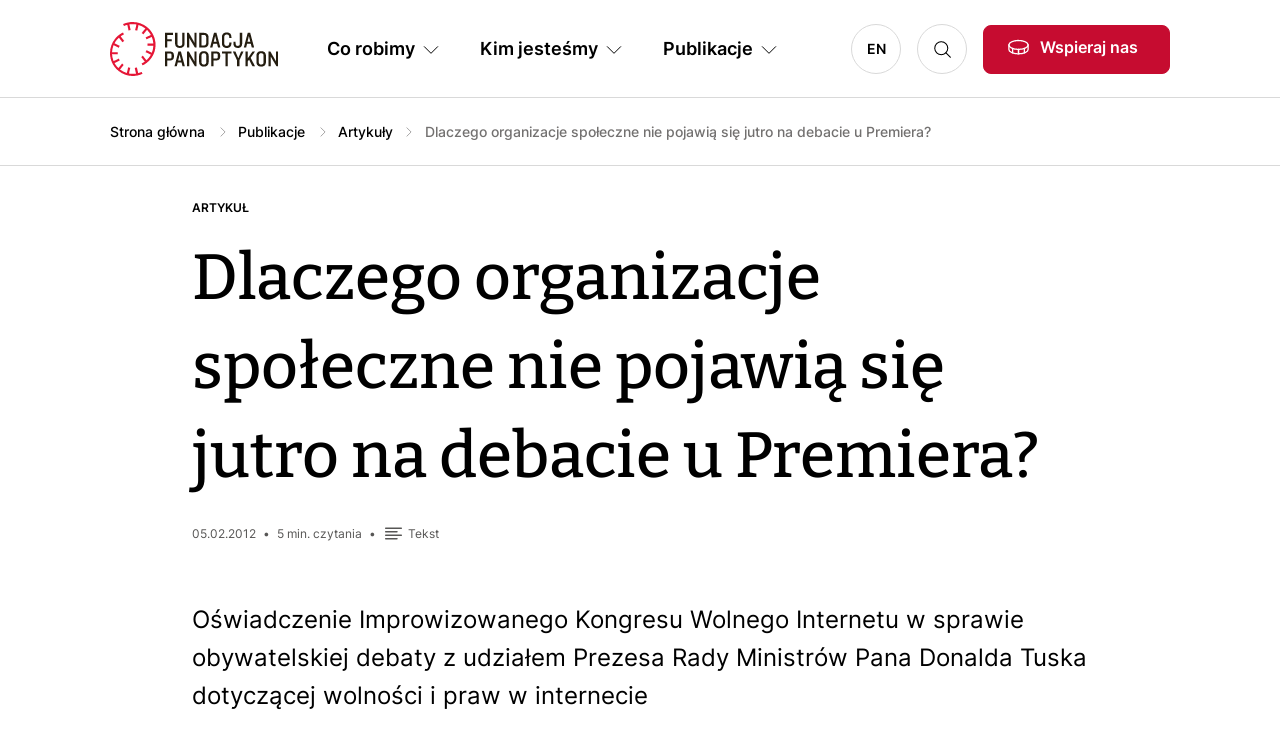

--- FILE ---
content_type: text/html; charset=UTF-8
request_url: https://panoptykon.org/comment/273
body_size: 12434
content:

<!DOCTYPE html>
<html lang="pl" dir="ltr" prefix="og: https://ogp.me/ns#">
	<head>
		<meta charset="utf-8" />
<script>var _paq = _paq || [];(function(){var u=(("https:" == document.location.protocol) ? "https://piwik.panoptykon.org/" : "http://piwik.panoptykon.org/");_paq.push(["setSiteId", "3"]);_paq.push(["setTrackerUrl", u+"matomo.php"]);_paq.push(["setDoNotTrack", 1]);_paq.push(["disableCookies"]);if (!window.matomo_search_results_active) {_paq.push(["trackPageView"]);}_paq.push(["setIgnoreClasses", ["no-tracking","colorbox"]]);_paq.push(["enableLinkTracking"]);var d=document,g=d.createElement("script"),s=d.getElementsByTagName("script")[0];g.type="text/javascript";g.defer=true;g.async=true;g.src=u+"matomo.js";s.parentNode.insertBefore(g,s);})();</script>
<link rel="canonical" href="https://panoptykon.org/wiadomosc/dlaczego-organizacje-spoleczne-nie-pojawia-sie-jutro-na-debacie-u-premiera" />
<meta name="robots" content="index, follow" />
<meta property="og:site_name" content="Dlaczego organizacje społeczne nie pojawią się jutro na debacie u Premiera? | Fundacja Panoptykon" />
<meta property="og:image" content="https://panoptykon.org/modules/custom/panoptykon_social_media/img/logo_pl.png" />
<meta name="Generator" content="Drupal 10 (https://www.drupal.org)" />
<meta name="MobileOptimized" content="width" />
<meta name="HandheldFriendly" content="true" />
<meta name="viewport" content="width=device-width, initial-scale=1, shrink-to-fit=no" />
<link rel="alternate" type="application/rss+xml" href="https://panoptykon.org/rss.xml" title="Panoptykon Foundation" />
<link rel="alternate" type="application/rss+xml" href="https://panoptykon.org/podcasty/rss.xml" title="Panoptykon Foundation Podcast" />
<meta http-equiv="x-ua-compatible" content="ie=edge" />
<link rel="icon" href="/sites/default/files/favicon.png" type="image/png" />
<link rel="alternate" hreflang="pl" href="https://panoptykon.org/wiadomosc/dlaczego-organizacje-spoleczne-nie-pojawia-sie-jutro-na-debacie-u-premiera" />

			<title>Dlaczego organizacje społeczne nie pojawią się jutro na debacie u Premiera? | Fundacja Panoptykon</title>
			<link rel="stylesheet" media="all" href="/sites/default/files/css/css_m6Vu9RKVQddtVhq8YePS3YbfeGSLTJc1L1UUrYEsw34.css?delta=0&amp;language=pl&amp;theme=theme_panoptykon&amp;include=eJx1jUEOAyEMAz9ElyehLFgsakIQgVb09a2KeuzFGo8Pjkxmy59kcHGzwIwy7Nerps-mHT712YiPVIg1b1W1C3F5wRmoxytQK4Hm0KjSGAP-j3e2bED287ggCI2qtrHuWn1mPYlvNhaXmt2j4Gn-m4domow38ttIVA" />
<link rel="stylesheet" media="all" href="/sites/default/files/css/css_q4z7bRk5lwYelPiqGdv38fOXxVqXuChHW0BTXPUt1Sw.css?delta=1&amp;language=pl&amp;theme=theme_panoptykon&amp;include=eJx1jUEOAyEMAz9ElyehLFgsakIQgVb09a2KeuzFGo8Pjkxmy59kcHGzwIwy7Nerps-mHT712YiPVIg1b1W1C3F5wRmoxytQK4Hm0KjSGAP-j3e2bED287ggCI2qtrHuWn1mPYlvNhaXmt2j4Gn-m4domow38ttIVA" />

				</head>
				<body class="layout-no-sidebars page-node-11455 language-pl path-node node--type-publication domain-panoptykon-org" class="anchors-scrollspy-container" tabindex="0">
					<a href="#main-content" class="visually-hidden focusable skip-link">
						Przejdź do treści
					</a>
					
					  <div class="dialog-off-canvas-main-canvas" data-off-canvas-main-canvas>
    <div id="page-wrapper">
	<div id="page">
		<header id="header" class="header" role="banner" aria-label="Site header">
							<div>
					<div class="container">
						<div class="row g-0 gx-lg-4 flex-nowrap align-items-center justify-content-end justify-content-lg-between">

															<div class="col col-lg-auto order-1 logo-wrapper">
									<a href="https://panoptykon.org/" title="Strona główna" rel="home" id="logo">
										<img src="/themes/custom/theme_panoptykon/logo.svg" alt="Logo Fundacji Panoptykon"/>
									</a>
								</div>
							
							<div class="col col-auto order-2 order-lg-4 search-wrapper">
								<a class="btn-icon-search" data-toggle="collapse" href="#collapseSearch" role="button" aria-expanded="false" aria-controls="collapseSearch">Szukaj</a>
								<div
									class="collapse" id="collapseSearch">								</div>
							</div>

															<div class="col col-auto order-3 order-lg-5 other-wrapper">
									  <div class="region region-header">
    <div id="block-linkwesprzyjnas" class="block-support-us block block-block-content block-block-content1ed1df79-69c7-438b-964a-8c1053559627">
  
    
  <div class="block-content">
      
                  <div class="field field--name-body field--type-text-with-summary field--label-hidden field__item"><p><a class="btn btn-primary btn-support-us btn-with-icon-donate d-none d-lg-block" href="/wspieraj-nas">Wspieraj nas</a><a class="btn-support-us btn-icon-donate d-block d-lg-none" href="/wspieraj-nas">Wspieraj nas</a></p>
</div>
      
    </div>
</div>

  </div>

								</div>
							
															<div class="col col-auto order-4 order-lg-2 menu-wrapper">
									<nav class="navbar navbar-expand-lg">
										<button class="navbar-toggler d-block d-lg-none" type="button" data-bs-toggle="collapse" data-bs-target="#navbarMenuContent" aria-controls="navbarSupportedContent" aria-expanded="false" aria-label="Toggle navigation">
											<span class="bar"></span>
											<span class="bar"></span>
											<span class="bar"></span>
										</button>
										<div class="navbar-collapse collapse" id="navbarMenuContent" style="">
											  <div class="region region-primary-menu">
    <nav role="navigation" aria-labelledby="block-glownanawigacja-2-menu" id="block-glownanawigacja-2" class="block block-menu navigation menu--main">
            
  <h2 class="visually-hidden" id="block-glownanawigacja-2-menu">Główna nawigacja PL</h2>
  

        
      
            <ul class="nav navbar-nav">
              
              
                <li class="nav-item dropdown">
                                <span id="nav-item-1" class="nav-link dropdown-toggle nav-link-" role="button" data-bs-toggle="dropdown" tabindex="0">Co robimy</span>
                  
            <div class="dropdown-menu-wrapper-outer">
        <div class="dropdown-menu-wrapper">
          <div class="dropdown-menu">
            <ul>
              
              
                <li class="nav-item">
                                <a href="https://panoptykon.org/co-robimy/o-co-walczymy" id="nav-item-1" class="nav-link-https--panoptykonorg-co-robimy-o-co-walczymy" tabindex="0" data-drupal-link-system-path="node/4517">O co walczymy</a>
                  </li>
                
              
                <li class="nav-item">
                                <a href="https://panoptykon.org/co-robimy/na-jakie-problemy-odpowiadamy" id="nav-item-2" class="nav-link-https--panoptykonorg-co-robimy-na-jakie-problemy-odpowiadamy" tabindex="0" data-drupal-link-system-path="node/4518">Na jakie problemy odpowiadamy</a>
                  </li>
                
              
                <li class="nav-item">
                                <a href="https://panoptykon.org/co-robimy/jak-dzialamy" id="nav-item-3" class="nav-link-https--panoptykonorg-co-robimy-jak-dzialamy" tabindex="0" data-drupal-link-system-path="node/13721">Jak działamy</a>
                  </li>
                
              
                <li class="nav-item">
                                <a href="https://panoptykon.org/co-robimy/sukcesy-panoptykonu" id="nav-item-4" class="nav-link-https--panoptykonorg-co-robimy-sukcesy-panoptykonu" tabindex="0" data-drupal-link-system-path="node/13722">Sukcesy Panoptykonu</a>
                  </li>
                
              
                <li class="nav-item">
                                <a href="https://panoptykon.org/co-robimy/jak-szanujemy-prywatnosc" id="nav-item-5" class="nav-link-https--panoptykonorg-co-robimy-jak-szanujemy-prywatnosc" tabindex="0" data-drupal-link-system-path="node/13719">Jak szanujemy prywatność</a>
                  </li>
                        </ul>
                        <div class="block-extra block-extra-other"></div>
                  </div>
      </div>
      
                  </li>
                
              
                <li class="nav-item dropdown">
                                <span id="nav-item-2" class="nav-link dropdown-toggle nav-link-" role="button" data-bs-toggle="dropdown" tabindex="0">Kim jesteśmy</span>
                  
            <div class="dropdown-menu-wrapper-outer">
        <div class="dropdown-menu-wrapper">
          <div class="dropdown-menu">
            <ul>
              
              
                <li class="nav-item">
                                <a href="https://panoptykon.org/kim-jestesmy/co-to-jest-panoptykon" id="nav-item-1" class="nav-link-https--panoptykonorg-kim-jestesmy-co-to-jest-panoptykon" tabindex="0" data-drupal-link-system-path="node/13720">Co to jest Panoptykon</a>
                  </li>
                
              
                <li class="nav-item">
                                <a href="https://panoptykon.org/kim-jestesmy/ludzie" id="nav-item-2" class="nav-link-https--panoptykonorg-kim-jestesmy-ludzie" tabindex="0" data-drupal-link-system-path="node/4521">Ludzie</a>
                  </li>
                
              
                <li class="nav-item">
                                <a href="https://panoptykon.org/kim-jestesmy/wladze" id="nav-item-3" class="nav-link-https--panoptykonorg-kim-jestesmy-wladze" tabindex="0" data-drupal-link-system-path="node/13725">Władze Fundacji</a>
                  </li>
                
              
                <li class="nav-item">
                                <a href="https://panoptykon.org/kim-jestesmy/nalezymy-do" id="nav-item-4" class="nav-link-https--panoptykonorg-kim-jestesmy-nalezymy-do" tabindex="0" data-drupal-link-system-path="node/13209">Należymy do</a>
                  </li>
                
              
                <li class="nav-item">
                                <a href="https://panoptykon.org/kim-jestesmy/dolacz-do-nas" id="nav-item-5" class="nav-link-https--panoptykonorg-kim-jestesmy-dolacz-do-nas" tabindex="0" data-drupal-link-system-path="node/13723">Dołącz do nas</a>
                  </li>
                
              
                <li class="nav-item">
                                <a href="https://panoptykon.org/kim-jestesmy/finanse" id="nav-item-6" class="nav-link-https--panoptykonorg-kim-jestesmy-finanse" tabindex="0" data-drupal-link-system-path="node/4523">Finanse</a>
                  </li>
                        </ul>
                        <div class="block-extra block-extra-other"></div>
                  </div>
      </div>
      
                  </li>
                
              
                <li class="nav-item dropdown">
                                <span id="nav-item-3" class="nav-link dropdown-toggle nav-link-" role="button" data-bs-toggle="dropdown" tabindex="0">Publikacje</span>
                  
            <div class="dropdown-menu-wrapper-outer">
        <div class="dropdown-menu-wrapper">
          <div class="dropdown-menu">
            <ul>
              
              
                <li class="nav-item">
                                <a href="https://panoptykon.org/search?search=&amp;sort_by=sort_by&amp;sort_order=DESC&amp;f%5B0%5D=content_type%3A84" id="nav-item-1" class="nav-link-https--panoptykonorg-searchsearchsort-bysort-bysort-orderdescf5b05dcontent-type3a84" tabindex="0" data-drupal-link-query="{&quot;f&quot;:[&quot;content_type:84&quot;],&quot;search&quot;:&quot;&quot;,&quot;sort_by&quot;:&quot;sort_by&quot;,&quot;sort_order&quot;:&quot;DESC&quot;}" data-drupal-link-system-path="search">Artykuły</a>
                  </li>
                
              
                <li class="nav-item">
                                <a href="https://panoptykon.org/search?sort_by=sort_by&amp;sort_order=DESC&amp;f%5B0%5D=content_type%3A87" id="nav-item-2" class="nav-link-https--panoptykonorg-searchsort-bysort-bysort-orderdescf5b05dcontent-type3a87" tabindex="0" data-drupal-link-query="{&quot;f&quot;:[&quot;content_type:87&quot;],&quot;sort_by&quot;:&quot;sort_by&quot;,&quot;sort_order&quot;:&quot;DESC&quot;}" data-drupal-link-system-path="search">Raporty</a>
                  </li>
                
              
                <li class="nav-item">
                                <a href="https://panoptykon.org/search?sort_by=sort_by&amp;sort_order=DESC&amp;f%5B0%5D=content_type%3A86" id="nav-item-3" class="nav-link-https--panoptykonorg-searchsort-bysort-bysort-orderdescf5b05dcontent-type3a86" tabindex="0" data-drupal-link-query="{&quot;f&quot;:[&quot;content_type:86&quot;],&quot;sort_by&quot;:&quot;sort_by&quot;,&quot;sort_order&quot;:&quot;DESC&quot;}" data-drupal-link-system-path="search">Poradniki</a>
                  </li>
                
              
                <li class="nav-item">
                                <a href="https://panoptykon.org/search?sort_by=sort_by&amp;sort_order=DESC&amp;f%5B0%5D=content_type%3A85" id="nav-item-4" class="nav-link-https--panoptykonorg-searchsort-bysort-bysort-orderdescf5b05dcontent-type3a85" tabindex="0" data-drupal-link-query="{&quot;f&quot;:[&quot;content_type:85&quot;],&quot;sort_by&quot;:&quot;sort_by&quot;,&quot;sort_order&quot;:&quot;DESC&quot;}" data-drupal-link-system-path="search">Podcasty</a>
                  </li>
                
              
                <li class="nav-item">
                                <a href="https://panoptykon.org/search?sort_by=sort_by&amp;sort_order=DESC&amp;f%5B0%5D=content_type%3A88" id="nav-item-5" class="nav-link-https--panoptykonorg-searchsort-bysort-bysort-orderdescf5b05dcontent-type3a88" tabindex="0" data-drupal-link-query="{&quot;f&quot;:[&quot;content_type:88&quot;],&quot;sort_by&quot;:&quot;sort_by&quot;,&quot;sort_order&quot;:&quot;DESC&quot;}" data-drupal-link-system-path="search">Wideo</a>
                  </li>
                
              
                <li class="nav-item">
                                <a href="https://panoptykon.org/publikacje" id="nav-item-6" class="nav-link-https--panoptykonorg-publikacje" tabindex="0" data-drupal-link-system-path="publikacje">Wszystkie publikacje</a>
                  </li>
                
                                      </ul>
                        <div class="block-extra block-extra-view">
                <div class="views-element-container"><div class="view-tiles view view-publications view-id-publications view-display-id-block_main_menu js-view-dom-id-018a1537439b7e3b185465c3b35ee89c6b48ed9f394df49a093215f1660f821d">
  
    
      
      <div class="view-content">
          <div class="views-row"><div class="views-field views-field-nothing"><span class="field-content"><a href="https://panoptykon.org/wiecej-praw-dla-zablokowanych-dsa-w-senacie" class="tile">
<span class="views-field views-field-field-image"><span class="field-content"><article class="media media--type-image media--view-mode-image-view">
			
	<span class="field field--name-field-media-image field--type-image field--label-visually_hidden">
		<span class="field__label visually-hidden">Image</span>
									<span class="field__item">  <img loading="lazy" src="/sites/default/files/2025-12/senat-rp.png" width="1200" height="800" alt="Zdjęcie budynku Senatu Rzeczypospolitej Polskiej" />

</span>
							</span>

	</article>
</span></span>
<span class="views-field  views-field-field-content-type"><span class="field-content">Artykuł</span></span>
<span class="views-field  views-field-title"><span class="field-content">Szansa na więcej praw dla zablokowanych przez platformy. Ustawa wdrażająca DSA w Senacie</span></span>
</a></span></div></div>
    <div class="views-row"><div class="views-field views-field-nothing"><span class="field-content"><a href="https://panoptykon.org/2025-podsumowanie" class="tile">
<span class="views-field views-field-field-image"><span class="field-content"><article class="media media--type-image media--view-mode-image-view">
			
	<span class="field field--name-field-media-image field--type-image field--label-visually_hidden">
		<span class="field__label visually-hidden">Image</span>
									<span class="field__item">  <img loading="lazy" src="/sites/default/files/2025-12/goodbye-2025.png" width="1200" height="800" alt="Grafika z postacią rysunkową przeskakującą od liczby 25 do liczby 2026." />

</span>
							</span>

	</article>
</span></span>
<span class="views-field  views-field-field-content-type"><span class="field-content">Artykuł</span></span>
<span class="views-field  views-field-title"><span class="field-content">Podsumowanie 2025: rok tłusty czy ciekawy?</span></span>
</a></span></div></div>

    </div>
  
          </div>
</div>

              </div>
                  </div>
      </div>
      
                  </li>
                
              
                <li class="nav-item dropdown">
                                <a href="https://panoptykon.org/wspieraj-nas" class="d-none nav-link dropdown-toggle nav-link-https--panoptykonorg-wspieraj-nas" id="nav-item-4" role="button" data-bs-toggle="dropdown" tabindex="0" data-drupal-link-system-path="node/4522">Wspieraj nas</a>
                  
            <div class="dropdown-menu-wrapper-outer">
        <div class="dropdown-menu-wrapper">
          <div class="dropdown-menu">
            <ul>
              
              
                <li class="nav-item">
                                <a href="https://panoptykon.org/dziekujemy-za-darowizne" id="nav-item-1" class="nav-link-https--panoptykonorg-dziekujemy-za-darowizne" tabindex="0" data-drupal-link-system-path="node/13762">Sukces</a>
                  </li>
                
              
                <li class="nav-item">
                                <a href="https://panoptykon.org/wplata-nieudana-sprobuj-jeszcze-raz" id="nav-item-2" class="nav-link-https--panoptykonorg-wplata-nieudana-sprobuj-jeszcze-raz" tabindex="0" data-drupal-link-system-path="node/13763">Błąd</a>
                  </li>
                        </ul>
                        <div class="block-extra block-extra-other"></div>
                  </div>
      </div>
      
                  </li>
                    </ul>
      


  </nav>
<nav role="navigation" aria-labelledby="block-jezyki-menu" id="block-jezyki" class="block block-menu navigation menu--language">
            
  <h2 class="visually-hidden" id="block-jezyki-menu">Języki PL</h2>
  

        
              <ul class="nav">
                    <li class="nav-item">
                <a href="https://en.panoptykon.org" class="nav-link nav-link-https--enpanoptykonorg">EN</a>
              </li>
        </ul>
  


  </nav>

  </div>

										</div>
									</nav>
								</div>
							
						</div>
					</div>
				</div>

					</header>

					<div id="top-full" class="top-full">
				<aside id="top-full-inner" class="top-full-inner section clearfix" role="complementary">
					  <div class="region region-top-full">
    



	
	<div class="views-exposed-form search-top-block block block-views block-views-exposed-filter-blockpanoptykon-search-all" data-drupal-selector="views-exposed-form-panoptykon-search-all" id="block-search-top">
			<div class="block-content">
												<div class="block-content-top">
						<button type="button" class="btn-close d-desktop-none" aria-label="Close"></button>
										<form action="https://panoptykon.org/search" method="get" id="views-exposed-form-panoptykon-search-all" accept-charset="UTF-8">
  <div class="form--inline clearfix">
  





		<div>
																		<input data-drupal-selector="edit-search" data-search-api-autocomplete-search="panoptykon_search" class="form-autocomplete form-control" data-autocomplete-path="https://panoptykon.org/search_api_autocomplete/panoptykon_search?display=all&amp;&amp;filter=search" type="text" id="edit-search" name="search" value="" size="30" maxlength="128" />

																			</div>
	





		<div>
							<label for="edit-sort-by" class="form-label">Sort by</label>
																		
<select data-drupal-selector="edit-sort-by" id="edit-sort-by" name="sort_by" class="form-select"><option value="search_api_relevance" selected="selected">Relevance</option><option value="sort_by">Sortowanie</option></select>
																			</div>
	





		<div>
							<label for="edit-sort-order" class="form-label">Kolejność</label>
																		
<select data-drupal-selector="edit-sort-order" id="edit-sort-order" name="sort_order" class="form-select"><option value="ASC">On najstarszych publikacji</option><option value="DESC" selected="selected">On najnowszych publikacji</option></select>
																			</div>
	<div data-drupal-selector="edit-actions" class="form-actions js-form-wrapper form-wrapper" id="edit-actions"><button data-drupal-selector="edit-submit-panoptykon-search" type="submit" id="edit-submit-panoptykon-search" value="Szukaj" class="button js-form-submit form-submit btn btn-primary">Szukaj</button>
</div>

</div>

</form>

										</div>
							
                        
              <ul class="nav">
                    <li class="nav-item">
                <a href="https://panoptykon.org/wspieraj-nas" class="nav-link nav-link-https--panoptykonorg-wspieraj-nas" data-drupal-link-system-path="node/4522">Wspieraj nas</a>
              </li>
                <li class="nav-item">
                <a href="https://panoptykon.org/kim-jestesmy/co-to-jest-panoptykon" class="nav-link nav-link-https--panoptykonorg-kim-jestesmy-co-to-jest-panoptykon" data-drupal-link-system-path="node/13720">Co to jest Panoptykon</a>
              </li>
                <li class="nav-item">
                <a href="https://panoptykon.org/zamow-newsletter" class="nav-link nav-link-https--panoptykonorg-zamow-newsletter" data-drupal-link-system-path="node/13726">Zamów newsletter PanOptyka</a>
              </li>
                <li class="nav-item">
                <a href="https://panoptykon.org/search?search=&amp;sort_by=sort_by&amp;sort_order=DESC&amp;f%5B0%5D=content_type%3A85" class="nav-link nav-link-https--panoptykonorg-searchsearchsort-bysort-bysort-orderdescf5b05dcontent-type3a85" data-drupal-link-query="{&quot;f&quot;:[&quot;content_type:85&quot;],&quot;search&quot;:&quot;&quot;,&quot;sort_by&quot;:&quot;sort_by&quot;,&quot;sort_order&quot;:&quot;DESC&quot;}" data-drupal-link-system-path="search">Posłuchaj podcastów Panoptykon 4.0</a>
              </li>
        </ul>
  


                      		</div>
	</div>
<div id="block-theme-panoptykon-breadcrumbs" class="block block-system block-system-breadcrumb-block">
  
    
  <div class="block-content">
        <nav class="breadcrumb" role="navigation" aria-labelledby="system-breadcrumb">
    <h2 id="system-breadcrumb" class="visually-hidden">Ścieżka nawigacyjna</h2>
    <ol>
          <li>
                  <a href="https://panoptykon.org/?page=5">Strona główna</a>
              </li>
          <li>
                  <a href="https://panoptykon.org/publikacje?page=5">Publikacje</a>
              </li>
          <li>
                  <a href="https://panoptykon.org/search?search=&amp;sort_by=sort_by&amp;sort_order=DESC&amp;f%5B0%5D=content_type%3A84">Artykuły</a>
              </li>
              <li class="last">Dlaczego organizacje społeczne nie pojawią się jutro na debacie u Premiera?</li>
        </ol>
  </nav>

    </div>
</div>
<div id="block-link-publications-page" class="block-link-publications-page d-lg-none block block-block-content block-block-content0b273ecd-68ea-4c7a-8810-617c438fc861">
  
    
  <div class="block-content">
      
                  <div class="field field--name-body field--type-text-with-summary field--label-hidden field__item"><p><a href="/publikacje">Publikacje</a></p>
</div>
      
    </div>
</div>

  </div>

				</aside>
			</div>
		
					<div id="top" class="top">
				<aside id="top-inner" class="top-inner section container clearfix" role="complementary">
					  <div class="region region-top">
    <div data-drupal-messages-fallback class="hidden"></div>

  </div>

				</aside>
			</div>
		
		<div id="main" class="main">
			<div id="main-inner" class="main-inner">

				<main id="content" class="content">
					<section id="content-inner" class="content-inner section container">
						<a id="main-content" tabindex="-1"></a>
							<div class="region region-content">
				<div id="block-theme-panoptykon-page-title" class="block block-core block-page-title-block">
  
    
  <div class="block-content">
      
  <h1 class="page-title">Dlaczego organizacje społeczne nie pojawią się jutro na debacie u Premiera?</h1>


    </div>
</div>
<div id="block-theme-panoptykon-content" class="block-system block block-system-main-block">
  
    
  <div class="block-content">
      


<article data-history-node-id="11455" class="node node--type-publication node--promoted node--view-mode-full">
	
		

	<div class="node-content">
					
            <div class="field field--name-field-content-type field--type-entity-reference field--label-hidden field__item">Artykuł</div>
      
		
		<div class="fields-meta">
											<div class="meta-date">05.02.2012</div>
			
			
            <div class="field field--name-field-reading-time field--type-estimated-read-time field--label-hidden field__item">5&nbsp;min. czytania</div>
      
			
                  <div class="field field--name-field-content-medium-tag field--type-entity-reference field--label-hidden field__item field--content-tekst"><div class="inner">Tekst</div></div>
      
		</div>

		
						<div class="field field--name-field-body-single field--type-text-with-summary field--label-hidden field__item"><p><strong>Oświadczenie Improwizowanego Kongresu Wolnego Internetu w sprawie obywatelskiej debaty z udziałem Prezesa Rady Ministrów Pana Donalda Tuska dotyczącej wolności i praw w internecie</strong></p>

<p>Szanowny Panie Premierze,</p>

<p>Dziękujemy za zaproszenie na poniedziałkowe spotkanie. Doceniamy próbę włączenia się rządu w obywatelską debatę dotyczącą wolności i praw w internecie. Z satysfakcją przyjęliśmy zapowiadane przez ministra Michała Boniego konsultacje społeczne na tematy związane z regulacją internetu. Jednak w świetle kontrowersji, jakie narosły wokół tematu ACTA, uważamy, że warunkiem niezbędnym do prowadzenia tej debaty w sposób uczciwy jest jej pełna jawność i otwartość.</p>

<p>Dlatego postulujemy:</p>

<p><strong>1. Najpierw prawda, potem debata</strong></p>

<p>Nie można toczyć uczciwej debaty w sytuacji asymetrii informacyjnej. Zapowiedź premiera o zawieszeniu ratyfikacji jest dla nas niezrozumiała. Nie wiemy, jakie konkretnie kroki rząd ma na myśli. Obecnie tylko rząd zna precyzyjnie znaczenie traktatu ACTA, bo treść niejasnych postanowień (np. "skala handlowa" czy "piractwo") wyjaśnią dopiero niejawne dziś stanowiska negocjacyjne państw biorących udział w procesie tworzenia ACTA. To oznacza, że niezbędnym warunkiem toczenia dalszej debaty na ten temat na poziomie globalnym, w świetle grożącej nam ratyfikacji, jest oficjalna publikacja wszystkich dokumentów.</p>

<p><strong>2. Konkrety, a nie deklaracje</strong></p>

<p>Oczekujemy od premiera konkretnych działań, które potwierdzą polityczne deklaracje o "zawieszeniu ratyfikacji". Takim krokiem powinno być przyjęcie przez klub parlamentarny PO jasnego stanowiska w sprawie ACTA. Takie stanowisko będzie również miało wpływ na postawę posłów Parlamentu Europejskiego. Nie jest jasny także stosunek rządu RP do propozycji wysłania wniosku do Trybunału Sprawiedliwości UE o wydanie opinii, czy ACTA jest zgodne z prawem europejskim oraz prawami człowieka.</p>

<p><strong>3. Konsultacje w Internecie, a nie w gabinecie</strong></p>

<p>Dzięki zaangażowaniu polskiego społeczeństwa debata publiczna na temat ACTA już się rozpoczęła. Toczy się w mediach tradycyjnych i w internecie. Serdecznie zapraszamy Premiera i polski rząd do wzięcia udziału w tej debacie. Debata ta nie zastąpi jednak realnych konsultacji społecznych. Dotychczasowe - zamknięte i nietransparentne - sposoby ich prowadzenia przez rząd nie sprawdzają się, co pokazały wydarzenia ostatnich tygodni. Spotkania na salonach, organizowane z dnia na dzień, nie zastąpią realnych narzędzi udziału społeczeństwa w procesie stanowienia prawa. Oczekujemy, że rząd zaproponuje taką formułę konsultacji, która zapewni całemu społeczeństwu udział w dyskusji.</p>

<p>Dlatego organizatorzy Improwizowanego Kongresu Wolnego Internetu nie pojawią się budynku Kancelarii Premiera osobiście. Liczymy na to, że głosy uczestników spotkania transmitowane za pośrednictwem mediów elektronicznych będą w należyty sposób reprezentowane.</p>

<p><strong>Sygnatariusze:</strong></p>

<p>Organizatorzy Improwizowanego Kongresu Wolnego Internetu (Fundacja Panoptykon, Helsińska Fundacja Praw Człowieka, Fundacja Nowoczesna Polska, Fundacja Wolnego i Otwartego Oprogramowania, Internet Society Poland i Polska Grupa Użytkowników Linuksa, Centrum Cyfrowe Projekt:Polska) oraz organizatorzy protestów przeciwko ACTA w różnych miastach Polski</p>
</div>
			
<div  class="fields-group fields-group-authors-cooperators">
    
      <div class="field field--name-field-author field--type-entity-reference field--label-hidden field__items">
              <div class="field__item"><div>
			<a href="/search?f%5B0%5D=author%3A30">
							<span class="user-img"><img src="/sites/default/files/pictures/2023-06/Ma%C5%82gorzata%20Szuma%C5%84ska.png" alt="Małgorzata Szumańska"></span>
						<span class="user-group">
				<span class="user-name">Małgorzata Szumańska</span>
				<span class="user-author">Autorka</span>
			</span>
		</a>
	</div>
</div>
          </div>
  
  </div>
  <div class="field field--name-field-topic-tags field--type-entity-reference field--label-above">
    <div class="field__label">Temat</div>
          <div class="field__items">
              <div class="field__item"><div>
			<a href="/search?f%5B0%5D=topic%3A59">Internet</a>
	</div>
</div>
          <div class="field__item"><div>
			<a href="/search?f%5B0%5D=topic%3A72">prawo autorskie</a>
	</div>
</div>
              </div>
      </div>

<div  class="group-navigation">
      <div id="caltha_prevnext-previous" class="caltha_prevnext-element previous">
    <a href="https://panoptykon.org/wiadomosc/ratyfikacja-acta-definitywnie-zawieszona-wiec-co">Poprzedni</a>
  </div>
  <div id="caltha_prevnext-next" class="caltha_prevnext-element next">
    <a href="https://panoptykon.org/wiadomosc/inteligentne-liczniki-pradu-nowa-oszczedna-technologia-vs-ochrona-prywatnosci">Następny</a>
  </div>

  </div>

								<div id="block-newsletter-publication-default" class="block block-newsletter block-panoptykon-newsletter block-panoptykon-newsletter-block">
  
    
  <div class="block-content">
      <div id="panoptykon_newsletter_block-wrapper">
<div class="row">
	<div class="col-12 col-lg-6">
        <div class="inner">
            <h2>Newsletter</h2>
            <p class="font-body-2"><span class="tagline-wrapper">Otrzymuj informacje o działalności Fundacji</span></p>
        </div>
	</div>
	<div class="col-12 col-lg-6">
        <div class="inner">
            <div class="xsmall">
                <p>Twoje dane przetwarza Fundacja Panoptykon w celu promowania działalności statutowej, analizy skuteczności podejmowanych działań i ewentualnej personalizacji komunikacji. Możesz zrezygnować z subskrypcji listy i zażądać usunięcia swojego adresu e-mail. Więcej informacji o tym, <a href="/polityka-prywatnosci#par_10">jak przetwarzamy twoje dane</a> i&nbsp;<a href="/polityka-prywatnosci#par_4">jakie jeszcze prawa ci przysługują</a>, w Polityce prywatności.</p>
            </div>
            <form class="panoptykon-newsletter-block" data-drupal-selector="panoptykon-newsletter-block" action="/comment/273" method="post" id="panoptykon-newsletter-block" accept-charset="UTF-8">
                <div class="form-item form-item-icon form-item-icon-email">





		<div>
							<label for="edit-email" class="form-label js-form-required form-required"></label>
																		<input placeholder="Adres e-mail" data-drupal-selector="edit-email" type="text" id="edit-email" name="email" value="" size="60" maxlength="128" class="required form-control" required="required" aria-required="true" />

																			</div>
	</div>
                <div class="form-actions crm-submit-buttons">
                    <div class="d-lg-none"><button data-drupal-selector="edit-submit" type="submit" id="edit-submit" name="op" value="Zapisz się" class="button js-form-submit form-submit btn btn-primary">Zapisz się</button>
</div>
                    <div class="d-none d-lg-inline-block"><button data-drupal-selector="edit-submit" type="submit" id="edit-submit" name="op" value="Zapisz się" class="button js-form-submit form-submit btn btn-primary">Zapisz się</button>
</div>
                </div>
                

			



	<div class="js-form-item js-form-type-checkbox checkbox form-check mb-3 js-form-item-accept form-item-accept">
								<input data-drupal-selector="edit-accept" type="checkbox" id="edit-accept" name="accept" value="1" class="form-checkbox required form-check-input" required="required" aria-required="true">
							<label  class="form-check-label" for="edit-accept">
					<p>Akceptuję <a href="/regulamin-list-mailingowych">Regulamin usługi</a></p>
				</label>
														</div>
	
                <div class="url-textfield js-form-wrapper form-wrapper" style="display: none !important;">





		<div>
							<label for="edit-url" class="form-label">Leave this field blank</label>
																		<input autocomplete="off" data-drupal-selector="edit-url" type="text" id="edit-url" name="url" value="" size="20" maxlength="128" class="form-control" />

																			</div>
	</div>

                <input autocomplete="off" data-drupal-selector="form-ckt-4upy9wdc-owefihmmn1d06kiug-7odijehmed3g" type="hidden" name="form_build_id" value="form-CKt-4uPy9wdC-OweFIhMMN1D06KIuG-7OdIJeHmED3g" class="form-control" />

                
                <input data-drupal-selector="edit-panoptykon-newsletter-block" type="hidden" name="form_id" value="panoptykon_newsletter_block" class="form-control" />

            </form>
        </div>
	</div>
</div>
</div>
    </div>
</div>

			<div class="views-element-container bg-black block block-views block-views-blockpublications-block-see-also" id="block-views-block-publications-block-see-also">
  
      <h2>Zobacz także</h2>
    
  <div class="block-content">
      <div><div class="view-tiles view-tiles-sm view view-publications view-id-publications view-display-id-block_see_also js-view-dom-id-8ca964c4e321f9b3fbaf6f3f43571767c49165c0cea59b58cfca9d0822ec3c51">
  
    
      
      <div class="view-content">
          <div class="views-row"><div class="views-field views-field-nothing"><span class="field-content"><a href="https://panoptykon.org/dsa-wchodzi-w-zycie-co-sie-zmienia-dla-hostingowdawcow-lista" class="tile">
<span class="views-field views-field-field-image"><span class="field-content">  <img loading="lazy" src="/sites/default/files/rami-al-zayat-w33-zg-dnl4-unsplash.jpg" width="5184" height="3456" />

</span></span>
<span class="views-field  views-field-field-content-type"><span class="field-content">Poradnik</span></span>
<span class="views-field  views-field-title"><span class="field-content">DSA od soboty w pełni obowiązuje. Co się zmienia dla hostingodawców? [LISTA]</span></span>
<span class="views-field  views-field-body"><span class="field-content">17 lutego 2024 r. w pełni zaczął obowiązywać akt o&nbsp;usługach cyfrowych (DSA). Oznacza to nowe obowiązki m.in. dla mniejszych platform i&nbsp;hostingodawców. Sprawdź, czy cię dotyczą.</span></span>
<span class="views-field  views-field-created"><span class="field-content"><time datetime="2024-02-21T08:59:13+01:00" class="datetime">21.02.2024</time>
</span></span>
<span class="views-field  views-field-field-content-medium-tag"><span class="field-content field--content-Tekst">Tekst</span></span>
</a></span></div></div>
    <div class="views-row"><div class="views-field views-field-nothing"><span class="field-content"><a href="https://panoptykon.org/wiadomosc/czy-czeka-nas-cenzura-internetu" class="tile">
<span class="views-field views-field-field-image"><span class="field-content">  <img loading="lazy" src="/sites/default/files/baners/censorship1_0_1.JPG" width="259" height="194" />

</span></span>
<span class="views-field  views-field-field-content-type"><span class="field-content">Artykuł</span></span>
<span class="views-field  views-field-title"><span class="field-content">Czy czeka nas cenzura Internetu?</span></span>
<span class="views-field  views-field-body"><span class="field-content">Do przodu posunęły się prace nad przepisami, które doprowadzą do filtrowania wszystkich obrazków, tekstów czy filmików udostępnianych przez nas&nbsp;w popularnych serwisach społecznościowych. O tym, czy nagranie z wykładu, internetowy mem albo zdjęcie z wakacji naruszają prawo autorskie, a tym…</span></span>
<span class="views-field  views-field-created"><span class="field-content"><time datetime="2018-06-05T07:32:04+02:00" class="datetime">05.06.2018</time>
</span></span>
<span class="views-field  views-field-field-content-medium-tag"><span class="field-content field--content-Tekst">Tekst</span></span>
</a></span></div></div>
    <div class="views-row"><div class="views-field views-field-nothing"><span class="field-content"><a href="https://panoptykon.org/akt-o-uslugach-cyfrowych-okiem-autorow-komentarzy-konferencja" class="tile">
<span class="views-field views-field-field-image"><span class="field-content">  <img loading="lazy" src="/sites/default/files/2024-03/csm_akt_o_uslugach_-_tlo_multi_0745a00336.png" width="1000" height="683" alt="zarys kuli ziemskiej miks zer i jedynek" />

</span></span>
<span class="views-field  views-field-field-content-type"><span class="field-content">Artykuł</span></span>
<span class="views-field  views-field-title"><span class="field-content">Akt o usługach cyfrowych okiem autorów komentarzy [konferencja]</span></span>
<span class="views-field  views-field-body"><span class="field-content">15 marca 2024 r. w Łodzi odbędzie się konferencja pn. „Akt o usługach cyfrowych okiem autorów komentarzy”. Fundacja Panoptykon jest partnerem wydarzenia.</span></span>
<span class="views-field  views-field-created"><span class="field-content"><time datetime="2024-03-11T18:40:36+01:00" class="datetime">11.03.2024</time>
</span></span>
<span class="views-field  views-field-field-content-medium-tag"><span class="field-content field--content-Tekst">Tekst</span></span>
</a></span></div></div>

    </div>
  
            <div class="view-footer">
      <a href="/publikacje" class="btn btn-secondary btn-secondary-without-arrow d-lg-none">Wszystkie publikacje</a>
<a href="/publikacje" class="btn btn-lg btn-secondary btn-secondary-without-arrow d-none d-lg-inline-block">Wszystkie publikacje</a>
    </div>
    </div>
</div>

    </div>
</div>

		
					</div>

</article>

    </div>
</div>

	</div>

					</section>
				</main>

			</div>
		</div>

		
					<div id="bottom" class="bottom">
				<aside id="bottom-inner" class="bottom-inner section container clearfix" role="complementary">
					  <div class="region region-bottom">
    <div id="wspieraj-nas">
	<div id="block-banerwalczowolnosciprywatnosc" class="block-action block block-block-content block-block-content78b0ec86-6b89-432f-b858-fd21a93367e2">
		
				
		<div class="block-content">
							
                  <div class="field field--name-body field--type-text-with-summary field--label-hidden field__item"><h2>Walcz o wolność i prywatność</h2><p>Wspieraj Fundację Panoptykon darowiznami</p><p><a class="btn btn-secondary btn-secondary-without-arrow" href="/wspieraj">Wpłacam</a></p></div>
      
					</div>
	</div>
</div>

  </div>

				</aside>
			</div>
		
		<footer id="footer" class="footer">
			<div id="footer-inner" class="footer-inner section container">
									  <div class="region region-footer">
    <div id="block-block-footer-logo" class="block-footer-logo block block-block-content block-block-contentee590294-114f-4e2c-a615-fea53a98dc57">
  
    
  <div class="block-content">
      
                  <div class="field field--name-body field--type-text-with-summary field--label-hidden field__item"><p><a class="logo" href="https://panoptykon.org/">logo</a><a class="en" href="https://en.panoptykon.org">EN</a></p>
</div>
      
    </div>
</div>
<nav role="navigation" aria-labelledby="block-block-footer-menu-menu" id="block-block-footer-menu" class="block-footer-menu block block-menu navigation menu--footer">
            
  <h2 class="visually-hidden" id="block-block-footer-menu-menu">Menu (stopka) PL</h2>
  

        
                                                
              <div class="menu-footer-submenu-container menu-footer-submenu-container-1 panel-expandable d-lg-none">
          <a 
            data-bs-toggle="collapse" 
            href="#menu-footer-submenu1" 
            role="button" 
            aria-expanded="true" 
            aria-controls="menu-footer-submenu1"
            class=" btn-expandable-white">
            Kampanie
          </a> 
          <div id="menu-footer-submenu1" class="collapse show">
            <ul>
                                                              
              <li><a href="https://panoptykon.org/sinvsfacebook" data-drupal-link-system-path="node/13895">SIN vs Facebook</a></li>
                                              
              <li><a href="https://panoptykon.org/sztuczna-inteligencja-non-fiction" data-drupal-link-system-path="node/4283">Sztuczna inteligencja non-fiction</a></li>
                                              
              <li><a href="https://podsluchjaksiepatrzy.org/">Podsłuch jak się patrzy</a></li>
                                              
              <li><a href="https://cyfrowa-wyprawka.org/">Cyfrowa Wyprawka</a></li>
                                              
              <li><a href="https://panoptykon.org/zabawki-wielkiego-brata" data-drupal-link-system-path="node/3010">Zabawki Wielkiego Brata</a></li>
            
            </ul>
          </div> 
        </div>

        <div class="menu-footer-submenu-container menu-footer-submenu-container-1 d-none d-lg-block">
          <h3>Kampanie</h3> 
          <ul>
                                                            
              <li><a href="https://panoptykon.org/sinvsfacebook" data-drupal-link-system-path="node/13895">SIN vs Facebook</a></li>
                                              
              <li><a href="https://panoptykon.org/sztuczna-inteligencja-non-fiction" data-drupal-link-system-path="node/4283">Sztuczna inteligencja non-fiction</a></li>
                                              
              <li><a href="https://podsluchjaksiepatrzy.org/">Podsłuch jak się patrzy</a></li>
                                              
              <li><a href="https://cyfrowa-wyprawka.org/">Cyfrowa Wyprawka</a></li>
                                              
              <li><a href="https://panoptykon.org/zabawki-wielkiego-brata" data-drupal-link-system-path="node/3010">Zabawki Wielkiego Brata</a></li>
            
          </ul>
        </div>
                                              
              <div class="menu-footer-submenu-container menu-footer-submenu-container-2 panel-expandable d-lg-none">
          <a 
            data-bs-toggle="collapse" 
            href="#menu-footer-submenu2" 
            role="button" 
            aria-expanded="false" 
            aria-controls="menu-footer-submenu2"
            class="collapsed btn-expandable-white">
            Materiały
          </a> 
          <div id="menu-footer-submenu2" class="collapse ">
            <ul>
                                                              
              <li><a href="https://panoptykon.org/oficjalne-stanowiska" data-drupal-link-system-path="oficjalne-stanowiska">Oficjalne stanowiska</a></li>
                                              
              <li><a href="https://crm.panoptykon.org/wnioski-o-dip">Wnioski o informację publiczną</a></li>
                                              
              <li><a href="https://panoptykon.org/newslettery" data-drupal-link-system-path="newslettery">Newslettery</a></li>
            
            </ul>
          </div> 
        </div>

        <div class="menu-footer-submenu-container menu-footer-submenu-container-2 d-none d-lg-block">
          <h3>Materiały</h3> 
          <ul>
                                                            
              <li><a href="https://panoptykon.org/oficjalne-stanowiska" data-drupal-link-system-path="oficjalne-stanowiska">Oficjalne stanowiska</a></li>
                                              
              <li><a href="https://crm.panoptykon.org/wnioski-o-dip">Wnioski o informację publiczną</a></li>
                                              
              <li><a href="https://panoptykon.org/newslettery" data-drupal-link-system-path="newslettery">Newslettery</a></li>
            
          </ul>
        </div>
                                              
              <div class="menu-footer-submenu-container menu-footer-submenu-container-3 panel-expandable d-lg-none">
          <a 
            data-bs-toggle="collapse" 
            href="#menu-footer-submenu3" 
            role="button" 
            aria-expanded="false" 
            aria-controls="menu-footer-submenu3"
            class="collapsed btn-expandable-white">
            Dokumenty i regulaminy
          </a> 
          <div id="menu-footer-submenu3" class="collapse ">
            <ul>
                                                              
              <li><a href="https://panoptykon.org/statut" data-drupal-link-system-path="node/13728">Statut</a></li>
                                              
              <li><a href="https://panoptykon.org/polityka-prywatnosci" data-drupal-link-system-path="node/14001">Polityka prywatności</a></li>
                                              
              <li><a href="https://panoptykon.org/regulamin-strony" data-drupal-link-system-path="node/13207">Regulamin strony</a></li>
                                              
              <li><a href="https://panoptykon.org/zanim-przekazesz-darowizne" data-drupal-link-system-path="node/13223">Zanim przekażesz darowiznę</a></li>
            
            </ul>
          </div> 
        </div>

        <div class="menu-footer-submenu-container menu-footer-submenu-container-3 d-none d-lg-block">
          <h3>Dokumenty i regulaminy</h3> 
          <ul>
                                                            
              <li><a href="https://panoptykon.org/statut" data-drupal-link-system-path="node/13728">Statut</a></li>
                                              
              <li><a href="https://panoptykon.org/polityka-prywatnosci" data-drupal-link-system-path="node/14001">Polityka prywatności</a></li>
                                              
              <li><a href="https://panoptykon.org/regulamin-strony" data-drupal-link-system-path="node/13207">Regulamin strony</a></li>
                                              
              <li><a href="https://panoptykon.org/zanim-przekazesz-darowizne" data-drupal-link-system-path="node/13223">Zanim przekażesz darowiznę</a></li>
            
          </ul>
        </div>
                                              
              <div class="menu-footer-submenu-container menu-footer-submenu-container-4 panel-expandable d-lg-none">
          <a 
            data-bs-toggle="collapse" 
            href="#menu-footer-submenu4" 
            role="button" 
            aria-expanded="false" 
            aria-controls="menu-footer-submenu4"
            class="collapsed btn-expandable-white">
            Kontakt i wsparcie
          </a> 
          <div id="menu-footer-submenu4" class="collapse ">
            <ul>
                                                              
              <li><a href="https://panoptykon.org/wspieraj-nas" data-drupal-link-system-path="node/4522">Wspieraj nas</a></li>
                                              
              <li><a href="https://panoptykon.org/krs-0000327613" data-drupal-link-system-path="node/13727">Przekaż 1,5% podatku</a></li>
                                              
              <li><a href="https://panoptykon.org/zamow-newsletter" data-drupal-link-system-path="node/13726">Zamów newsletter</a></li>
                                              
              <li><a href="https://panoptykon.org/media" data-drupal-link-system-path="node/13718">Media</a></li>
                                              
              <li><a href="https://panoptykon.org/kontakt" data-drupal-link-system-path="node/4520">Kontakt</a></li>
            
            </ul>
          </div> 
        </div>

        <div class="menu-footer-submenu-container menu-footer-submenu-container-4 d-none d-lg-block">
          <h3>Kontakt i wsparcie</h3> 
          <ul>
                                                            
              <li><a href="https://panoptykon.org/wspieraj-nas" data-drupal-link-system-path="node/4522">Wspieraj nas</a></li>
                                              
              <li><a href="https://panoptykon.org/krs-0000327613" data-drupal-link-system-path="node/13727">Przekaż 1,5% podatku</a></li>
                                              
              <li><a href="https://panoptykon.org/zamow-newsletter" data-drupal-link-system-path="node/13726">Zamów newsletter</a></li>
                                              
              <li><a href="https://panoptykon.org/media" data-drupal-link-system-path="node/13718">Media</a></li>
                                              
              <li><a href="https://panoptykon.org/kontakt" data-drupal-link-system-path="node/4520">Kontakt</a></li>
            
          </ul>
        </div>
            


  </nav>

  </div>

													  <div class="region region-footer-bottom">
    <div id="block-block-footer-social-media" class="block-footer-social-media block block-block-content block-block-content2ce2e222-16f3-4d99-a905-d18b3c19af7b">
  
    
  <div class="block-content">
      
                  <div class="field field--name-body field--type-text-with-summary field--label-hidden field__item"><p><a class="rss social-media-link" href="/rss.xml">RSS</a> <a class="mastodon social-media-link" href="https://eupolicy.social/@panoptykon">Mastodon</a> <a class="fb social-media-link" href="https://www.facebook.com/pages/Panoptykon/152138291035">Facebook</a> <a class="twitter social-media-link" href="https://twitter.com/panoptykon">Twitter</a> <a class="linked-in social-media-link" href="https://www.linkedin.com/company/fundacja-panoptykon/">LinkedIn</a> <a class="wykop social-media-link" href="https://wykop.pl/ludzie/panoptykon">Wykop</a> <a class="yt social-media-link" href="https://www.youtube.com/@PanoptykonPL">You Tube</a> <a class="instagram social-media-link" href="https://www.instagram.com/fundacjapanoptykon/">Instagram</a></p>
</div>
      
    </div>
</div>
<div id="block-block-footer-copyrights" class="block-footer-copyrights block block-block-content block-block-contentcbd91e72-dfbc-4984-9dee-5665c4128914">
  
    
  <div class="block-content">
      
                  <div class="field field--name-body field--type-text-with-summary field--label-hidden field__item"><p><span class="color-gray-300">CC&nbsp;BY-SA&nbsp;(chyba że oznaczono inaczej)<span class="separator">&nbsp;∙&nbsp;&nbsp;</span><span class="pictograms">[pictograms]</span></span></p>
</div>
      
    </div>
</div>
<div id="block-block-footer-authors" class="block-footer-authors block block-block-content block-block-content85c577e5-a643-46ba-a8fb-c43cbd124ae9">
  
    
  <div class="block-content">
      
                  <div class="field field--name-body field--type-text-with-summary field--label-hidden field__item"><p><span class="color-gray-300">Projekt:</span>&nbsp;<a href="https://www.behance.net/dariuszpalarczyk" title="behance.net: portfolio">Dariusz Palarczyk</a> <span class="separator">&nbsp;&nbsp;</span><span class="color-gray-300">Wykonanie:</span>&nbsp;<a href="https://caltha.eu/">Caltha</a>&nbsp;|&nbsp;<a href="https://www.ratioweb.pl">Ratioweb</a></p>
</div>
      
    </div>
</div>

  </div>

							</div>
		</footer>
	</div>
</div>

  </div>

					
					<script type="application/json" data-drupal-selector="drupal-settings-json">{"path":{"baseUrl":"\/","pathPrefix":"","currentPath":"comment\/273","currentPathIsAdmin":false,"isFront":false,"currentLanguage":"pl","currentQuery":{"page":1}},"pluralDelimiter":"\u0003","suppressDeprecationErrors":true,"ajaxPageState":{"libraries":"[base64]","theme":"theme_panoptykon","theme_token":null},"ajaxTrustedUrl":{"form_action_p_pvdeGsVG5zNF_XLGPTvYSKCf43t8qZYSwcfZl2uzM":true,"https:\/\/panoptykon.org\/wiadomosc\/dlaczego-organizacje-spoleczne-nie-pojawia-sie-jutro-na-debacie-u-premiera?page=5\u0026ajax_form=1":true,"https:\/\/panoptykon.org\/search":true},"matomo":{"disableCookies":true,"trackMailto":true},"cookieless_messenger":{"status":[],"warning":[],"error":[]},"ajax":{"edit-submit":{"callback":"::ajaxCallback","wrapper":"panoptykon_newsletter_block-wrapper","event":"click","url":"https:\/\/panoptykon.org\/wiadomosc\/dlaczego-organizacje-spoleczne-nie-pojawia-sie-jutro-na-debacie-u-premiera?page=5\u0026ajax_form=1","httpMethod":"POST","dialogType":"ajax","submit":{"_triggering_element_name":"op","_triggering_element_value":"Zapisz si\u0119"}}},"field_group":{"html_element":{"mode":"default","context":"view","settings":{"classes":"fields-group fields-group-authors-cooperators","show_empty_fields":false,"id":"","element":"div","show_label":false,"label_element":"h3","label_element_classes":"","attributes":"","effect":"none","speed":"fast"}}},"search_api_autocomplete":{"panoptykon_search":{"auto_submit":true}},"user":{"uid":0,"permissionsHash":"70f102b1f9cc3a20d0d3d169103abcebcb5db1292d8162582118cd69dee088be"}}</script>
<script src="/sites/default/files/js/js_Km4RzR7hL4TFJCyB8BGn4zyWrNbelsjQuo9m5733TDw.js?scope=footer&amp;delta=0&amp;language=pl&amp;theme=theme_panoptykon&amp;include=[base64]"></script>
</body>
				</html>


--- FILE ---
content_type: image/svg+xml
request_url: https://panoptykon.org/themes/custom/theme_panoptykon/images/icons/search.svg
body_size: 653
content:
<svg width="24" height="24" viewBox="0 0 24 24" fill="none" xmlns="http://www.w3.org/2000/svg">
<g clip-path="url(#clip0_908_17478)">
<path d="M10.2516 19.3446C15.3173 19.3446 19.4239 15.238 19.4239 10.1723C19.4239 5.10658 15.3173 1 10.2516 1C5.18584 1 1.07925 5.10658 1.07925 10.1723C1.07925 15.238 5.18584 19.3446 10.2516 19.3446Z" stroke="black" stroke-width="1.5" stroke-linecap="round" stroke-linejoin="round"/>
<path d="M23.0792 23L16.7331 16.6538" stroke="black" stroke-width="1.5" stroke-linecap="round" stroke-linejoin="round"/>
</g>
<defs>
<clipPath id="clip0_908_17478">
<rect width="24" height="24" fill="white"/>
</clipPath>
</defs>
</svg>


--- FILE ---
content_type: image/svg+xml
request_url: https://panoptykon.org/themes/custom/theme_panoptykon/images/icons/arrow-right.svg
body_size: 318
content:
<svg width="24" height="24" viewBox="0 0 24 24" fill="none" xmlns="http://www.w3.org/2000/svg">
<path d="M12 22L22 12L12 2" stroke="black" stroke-width="1.5" stroke-linecap="round" stroke-linejoin="round"/>
<path d="M2 12C4.14788 12 21.25 12 21.25 12" stroke="black" stroke-width="1.5" stroke-linecap="round"/>
</svg>


--- FILE ---
content_type: image/svg+xml
request_url: https://panoptykon.org/themes/custom/theme_panoptykon/images/icons/globe-white.svg
body_size: 1526
content:
<svg width="24" height="24" viewBox="0 0 24 24" fill="none" xmlns="http://www.w3.org/2000/svg">
<path d="M12 21C16.9706 21 21 16.9706 21 12C21 7.02944 16.9706 3 12 3C7.02944 3 3 7.02944 3 12C3 16.9706 7.02944 21 12 21Z" stroke="white" stroke-width="1.5" stroke-linecap="round" stroke-linejoin="round"/>
<path d="M4.6499 17.1941L5.74678 16.5285C5.85556 16.4614 5.94539 16.3676 6.00774 16.2561C6.07008 16.1445 6.10289 16.0188 6.10303 15.891L6.12178 12.5066C6.12327 12.3663 6.16562 12.2295 6.24365 12.1129L8.0999 9.19727C8.1556 9.11112 8.22818 9.03716 8.31326 8.97984C8.39833 8.92252 8.49414 8.88303 8.59489 8.86376C8.69565 8.84448 8.79926 8.84582 8.89949 8.86769C8.99971 8.88956 9.09446 8.93152 9.17803 8.99102L11.0155 10.3223C11.1741 10.4328 11.367 10.4827 11.5593 10.4629L14.5124 10.0598C14.6916 10.0351 14.8552 9.94492 14.9718 9.80664L17.053 7.40664C17.1764 7.26034 17.2401 7.07284 17.2312 6.88164L17.128 4.60352" stroke="white" stroke-width="1.5" stroke-linecap="round" stroke-linejoin="round"/>
<path d="M17.5406 19.0969L16.5281 18.0844C16.4345 17.9908 16.3182 17.9229 16.1906 17.8875L14.175 17.3625C13.998 17.314 13.8448 17.2023 13.7446 17.0486C13.6444 16.8948 13.6041 16.7096 13.6312 16.5281L13.8469 15.0094C13.8683 14.8816 13.9216 14.7614 14.0019 14.6597C14.0822 14.5581 14.1869 14.4784 14.3062 14.4281L17.1562 13.2375C17.2886 13.1823 17.434 13.1662 17.5753 13.1911C17.7165 13.216 17.8476 13.2809 17.9531 13.3781L20.2875 15.5156" stroke="white" stroke-width="1.5" stroke-linecap="round" stroke-linejoin="round"/>
</svg>


--- FILE ---
content_type: image/svg+xml
request_url: https://panoptykon.org/themes/custom/theme_panoptykon/images/footer-pictograms-gray-300.svg
body_size: 4429
content:
<svg width="77" height="20" viewBox="0 0 77 20" fill="none" xmlns="http://www.w3.org/2000/svg">
<path d="M17.5938 2.89986C19.5295 4.83311 20.4976 7.20003 20.4976 10C20.4976 12.8003 19.5463 15.1418 17.6438 17.0251C15.6248 19.0086 13.2387 20 10.4853 20C7.76514 20 5.42027 19.0169 3.45132 17.0499C1.48203 15.0835 0.497559 12.7336 0.497559 10C0.497559 7.2667 1.48203 4.90009 3.45132 2.89986C5.37027 0.966318 7.71512 0 10.4853 0C13.289 0 15.6581 0.966318 17.5938 2.89986ZM4.75454 4.20027C3.11797 5.85091 2.3 7.78446 2.3 10.0025C2.3 12.2199 3.1099 14.137 4.72937 15.7538C6.34915 17.3713 8.27741 18.18 10.5148 18.18C12.7522 18.18 14.6969 17.3632 16.3499 15.7293C17.9194 14.212 18.7044 12.3036 18.7044 10.0025C18.7044 7.71869 17.9066 5.7805 16.312 4.18785C14.7177 2.59583 12.7854 1.79954 10.5148 1.79954C8.24419 1.79954 6.32368 2.5999 4.75454 4.20027ZM9.06123 9.02684C8.81113 8.48245 8.43679 8.21038 7.93755 8.21038C7.05497 8.21038 6.61384 8.80351 6.61384 9.98974C6.61384 11.1763 7.05497 11.7694 7.93755 11.7694C8.52036 11.7694 8.93665 11.4804 9.18641 10.9015L10.4098 11.552C9.82667 12.5866 8.95189 13.1043 7.78535 13.1043C6.88569 13.1043 6.16494 12.8288 5.62376 12.2782C5.08167 11.7273 4.81138 10.9679 4.81138 10C4.81138 9.04857 5.09036 8.29352 5.64862 7.7342C6.20689 7.17522 6.90213 6.89539 7.73562 6.89539C8.96863 6.89539 9.85153 7.38058 10.3852 8.34997L9.06123 9.02684ZM14.8168 9.02684C14.5664 8.48245 14.1995 8.21038 13.7158 8.21038C12.8155 8.21038 12.3651 8.80351 12.3651 9.98974C12.3651 11.1763 12.8155 11.7694 13.7158 11.7694C14.2996 11.7694 14.7084 11.4804 14.9417 10.9015L16.1924 11.552C15.6103 12.5866 14.7367 13.1043 13.5723 13.1043C12.6739 13.1043 11.9547 12.8288 11.4138 12.2782C10.8739 11.7273 10.6033 10.9679 10.6033 10C10.6033 9.04857 10.878 8.29352 11.4269 7.7342C11.9755 7.17522 12.6739 6.89539 13.5226 6.89539C14.7534 6.89539 15.6351 7.38058 16.167 8.34997L14.8168 9.02684Z" fill="#d9d9d9"/>
<path fill-rule="evenodd" clip-rule="evenodd" d="M31.4514 2.89995C33.3707 0.966228 35.7164 0 38.4861 0C41.2901 0 43.6606 0.96623 45.5966 2.89994C47.5326 4.83282 48.5002 7.19922 48.5002 9.99957C48.5002 12.7999 47.5494 15.1421 45.646 17.0247C43.6271 19.0087 41.2399 20 38.4861 20C35.7662 20 33.4209 19.0166 31.4514 17.0503C29.4819 15.0835 28.4976 12.7326 28.4976 9.99958C28.4976 7.2666 29.4819 4.89936 31.4514 2.89995ZM44.2942 4.19969C42.7089 2.59949 40.7812 1.79939 38.5112 1.79939C36.2421 1.79939 34.3224 2.59949 32.7534 4.19969C31.1178 5.84969 30.3001 7.78298 30.3001 9.99958C30.3001 12.2166 31.1091 14.1332 32.7287 15.7497C34.3471 17.3666 36.2747 18.1747 38.5112 18.1747C40.7477 18.1747 42.6921 17.3582 44.3444 15.725C45.9138 14.2085 46.6981 12.2994 46.6981 9.99958C46.6981 7.71645 45.8971 5.78274 44.2942 4.19969ZM38.4992 6.33884C39.2719 6.33884 39.8982 5.71253 39.8982 4.93993C39.8982 4.16733 39.2719 3.54102 38.4992 3.54102C37.7265 3.54102 37.1001 4.16733 37.1001 4.93993C37.1001 5.71253 37.7265 6.33884 38.4992 6.33884ZM41.1905 7.52362C41.1905 7.16667 40.9009 6.87793 40.5443 6.87793H36.4538C36.0972 6.87793 35.8076 7.16666 35.8076 7.52362V11.6141H36.9485V16.4582H40.0488V11.6141H41.1905V7.52362H41.1905Z" fill="#d9d9d9"/>
<path fill-rule="evenodd" clip-rule="evenodd" d="M59.4538 2.89947C61.373 0.966622 63.7175 0 66.4879 0C69.2919 0 71.6615 0.966622 73.5974 2.89947C75.5334 4.83271 76.5018 7.20032 76.5018 9.99979C76.5018 12.7997 75.5502 15.1418 73.6485 17.0248C71.628 19.0083 69.2417 20 66.4879 20C63.7677 20 61.4224 19.0166 59.4538 17.0499C57.4843 15.0836 56.5 12.7331 56.5 9.99979C56.5 7.26646 57.4843 4.8997 59.4538 2.89947ZM72.2967 4.19961C70.7106 2.59943 68.783 1.79976 66.5131 1.79976C64.2431 1.79976 62.3239 2.59943 60.7553 4.19961C59.1198 5.84959 58.3021 7.78325 58.3021 9.99979C58.3021 12.2168 59.1115 14.1329 60.7302 15.7502C62.349 17.3662 64.2766 18.1747 66.5131 18.1747C68.7495 18.1747 70.6939 17.3583 72.3461 15.7251C73.9155 14.2082 74.6989 12.2996 74.6989 9.99979C74.6989 7.71629 73.8979 5.78305 72.2967 4.19961ZM66.4453 4.72738C64.2255 4.72738 62.4536 6.07227 62.0552 8.58843L61.2659 8.58467L63.2487 10.5673L65.2324 8.58467L64.4992 8.58843C64.6993 7.21886 65.6467 6.82006 66.7441 6.82006C68.2415 6.82006 69.04 7.94111 69.04 10.058C69.04 12.0763 68.1159 13.3965 66.6947 13.3965C65.4475 13.3965 64.5746 12.9232 64.4992 11.5783H61.9798C62.3297 14.1685 64.2498 15.4887 66.395 15.4887C69.5137 15.4887 71.5836 13.1471 71.5836 10.133C71.5836 7.04392 69.6384 4.72738 66.4453 4.72738Z" fill="#d9d9d9"/>
</svg>


--- FILE ---
content_type: image/svg+xml
request_url: https://panoptykon.org/themes/custom/theme_panoptykon/images/icons/text-gray-800.svg
body_size: 528
content:
<svg width="24" height="24" viewBox="0 0 24 24" fill="none" xmlns="http://www.w3.org/2000/svg">
<path d="M3 6H21" stroke="#575655" stroke-width="1.5" stroke-linecap="round" stroke-linejoin="round"/>
<path d="M3 10H16.0909" stroke="#575655" stroke-width="1.5" stroke-linecap="round" stroke-linejoin="round"/>
<path d="M3 14H21" stroke="#575655" stroke-width="1.5" stroke-linecap="round" stroke-linejoin="round"/>
<path d="M3 18H16.0909" stroke="#575655" stroke-width="1.5" stroke-linecap="round" stroke-linejoin="round"/>
</svg>


--- FILE ---
content_type: image/svg+xml
request_url: https://panoptykon.org/themes/custom/theme_panoptykon/logo.svg
body_size: 12208
content:
<?xml version="1.0" encoding="UTF-8" standalone="no"?>
<!-- Created with Inkscape (http://www.inkscape.org/) -->

<svg
   xmlns:dc="http://purl.org/dc/elements/1.1/"
   xmlns:cc="http://creativecommons.org/ns#"
   xmlns:rdf="http://www.w3.org/1999/02/22-rdf-syntax-ns#"
   xmlns:svg="http://www.w3.org/2000/svg"
   xmlns="http://www.w3.org/2000/svg"
   xmlns:sodipodi="http://sodipodi.sourceforge.net/DTD/sodipodi-0.dtd"
   xmlns:inkscape="http://www.inkscape.org/namespaces/inkscape"
   width="76.435852mm"
   height="24.590693mm"
   viewBox="0 0 76.435852 24.590693"
   version="1.1"
   id="svg8"
   inkscape:version="0.92.4 (5da689c313, 2019-01-14)"
   sodipodi:docname="logo.svg">
  <defs
     id="defs2" />
  <sodipodi:namedview
     id="base"
     pagecolor="#ffffff"
     bordercolor="#666666"
     borderopacity="1.0"
     inkscape:pageopacity="0.0"
     inkscape:pageshadow="2"
     inkscape:zoom="0.35"
     inkscape:cx="144.44571"
     inkscape:cy="46.470615"
     inkscape:document-units="mm"
     inkscape:current-layer="layer1"
     showgrid="false"
     inkscape:window-width="1920"
     inkscape:window-height="1017"
     inkscape:window-x="-8"
     inkscape:window-y="1192"
     inkscape:window-maximized="1" />
  <metadata
     id="metadata5">
    <rdf:RDF>
      <cc:Work
         rdf:about="">
        <dc:format>image/svg+xml</dc:format>
        <dc:type
           rdf:resource="http://purl.org/dc/dcmitype/StillImage" />
        <dc:title></dc:title>
      </cc:Work>
    </rdf:RDF>
  </metadata>
  <g
     inkscape:label="Layer 1"
     inkscape:groupmode="layer"
     id="layer1"
     transform="translate(70.723879,-136.53799)">
    <g
       transform="matrix(0.35277777,0,0,-0.35277777,-81.825949,170.56563)"
       inkscape:label="ink_ext_XXXXXX"
       id="g823">
      <g
         transform="scale(0.1)"
         id="g825">
        <path
           inkscape:connector-curvature="0"
           id="path827"
           style="fill:#e51636;fill-opacity:1;fill-rule:nonzero;stroke:none"
           d="m 899.473,700.91 c -8.321,78.488 -46.641,148.965 -107.871,198.438 -52.071,42.062 -117.657,65.215 -184.707,65.215 -42.344,0 -85.059,-9.266 -123.536,-26.797 l 11.739,-24.903 c 12.812,5.801 26.074,10.625 39.433,14.328 l 2.969,0.829 0.195,-0.868 16.035,-72.394 c 8.77,2.461 17.833,4.328 27.09,5.547 l -16.269,73.34 3.125,0.441 c 28.203,4.102 57.363,3.789 84.746,-0.977 l 3.027,-0.519 -0.176,-0.86 -17.05,-72.539 c 9.004,-1.511 18.027,-3.75 26.875,-6.601 l 17.187,73.418 3.008,-0.926 c 29.609,-9.141 57.363,-23.43 82.441,-42.492 l 2.422,-1.824 -1.875,-2.356 -45.332,-56.133 c 1.328,-0.906 2.696,-1.902 3.985,-2.957 5.351,-4.277 10.644,-9.179 16.699,-15.39 l 47.578,58.933 2.305,-2.234 c 18.066,-17.754 33.554,-38.086 46.015,-60.461 l 1.485,-2.781 -0.821,-0.364 -67.304,-31.902 c 4.609,-8 8.632,-16.379 11.972,-24.914 l 68.106,32.246 1.152,-2.879 c 10.449,-25.988 16.68,-52.043 18.555,-80.742 l 0.195,-1.477 h -0.898 -0.078 l 0.078,-1.914 -74.2,0.176 c 0.704,-9.238 0.782,-19.14 0.196,-28.066 l 75.019,-0.781 -0.175,-3.262 c -1.719,-29.031 -7.891,-57.031 -18.301,-83.074 l -1.153,-2.95 -67.871,33.153 c -3.281,-8.438 -7.265,-16.817 -11.875,-24.969 l 67.657,-33.105 -1.504,-2.696 c -8.047,-14.445 -16.387,-27.004 -25.528,-38.332 -7.617,-9.414 -16.601,-18.847 -27.48,-28.797 l -2.305,-2.121 -0.547,0.723 -46.015,58.43 c -6.934,-6.555 -14.102,-12.422 -21.328,-17.559 l 46.464,-59.055 -2.539,-1.765 c -11.777,-8.313 -24.55,-15.813 -38.086,-22.344 l 11.7,-24.914 c 40.039,19.14 74.179,46.086 101.601,80.058 49.473,61.243 72.129,138.215 63.77,216.719" />
        <path
           inkscape:connector-curvature="0"
           id="path829"
           style="fill:#e51636;fill-opacity:1;fill-rule:nonzero;stroke:none"
           d="m 680.957,305.695 -2.93,-0.8 -0.703,2.98 -16.269,69.902 c -9.024,-2.531 -18.457,-4.531 -27.461,-5.734 l 16.094,-73.426 -3.145,-0.422 c -28.359,-4.129 -57.539,-3.789 -84.824,0.938 l -3.067,0.527 0.196,0.86 17.031,72.519 c -9.082,1.504 -18.106,3.75 -26.875,6.563 l -17.246,-73.387 -2.988,0.887 c -29.59,9.14 -57.344,23.418 -82.481,42.511 l -2.363,1.844 1.836,2.324 45.351,56.133 c -1.347,0.93 -2.734,1.906 -4.023,2.981 -5.352,4.316 -10.684,9.207 -16.641,15.371 l -47.617,-58.918 -2.305,2.218 c -18.027,17.723 -33.515,38.067 -45.996,60.489 l -1.504,2.754 0.821,0.379 67.285,31.894 c -4.629,8.145 -8.613,16.496 -11.914,24.922 l -68.125,-32.293 -1.172,2.891 c -10.391,26.035 -16.66,53.347 -18.555,82 l -0.195,2.753 h 0.879 0.039 l -0.039,0.254 59.023,-0.527 15.215,-0.019 c -0.723,9.367 -0.84,18.945 -0.215,27.949 l -75.019,0.617 0.175,3.152 c 1.739,29.074 7.911,57.032 18.321,83.008 l 1.172,2.988 67.832,-33.203 c 3.261,8.399 7.265,16.77 11.836,24.973 l -67.578,33.086 1.503,2.703 c 8.086,14.609 16.485,27.129 25.528,38.301 7.558,9.426 16.562,18.847 27.441,28.82 l 2.324,2.098 0.567,-0.692 45.996,-58.437 c 6.875,6.562 14.101,12.449 21.387,17.578 l -45.039,59.715 2.5,1.75 c 11.992,8.476 24.941,16.023 39.492,23.054 l -11.68,24.922 C 440.215,809.113 409.57,785.043 380.488,749.016 277.969,622.063 297.422,435.715 423.867,333.539 c 53.477,-43.203 116.797,-66.035 183.106,-66.035 43.007,0 85.586,9.531 126.621,28.281 l -11.699,24.883 c -14.063,-6.379 -27.09,-11.152 -40.938,-14.973" />
        <path
           inkscape:connector-curvature="0"
           id="path831"
           style="fill:#241d10;fill-opacity:1;fill-rule:nonzero;stroke:none"
           d="M 1053.57,797.934 V 742.66 h 55.28 v -26.359 h -55.28 v -82.188 h -30.36 v 191.035 h 102.54 v -27.214 h -72.18" />
        <path
           inkscape:connector-curvature="0"
           id="path833"
           style="fill:#241d10;fill-opacity:1;fill-rule:nonzero;stroke:none"
           d="m 1214.47,629.242 c -36.09,0 -61.58,20.047 -61.58,55.281 v 140.332 h 30.65 V 685.09 c 0,-19.473 9.73,-30.078 30.93,-30.078 21.48,0 31.21,10.605 31.21,30.078 v 139.765 h 30.36 V 684.523 c 0,-35.234 -25.2,-55.281 -61.57,-55.281" />
        <path
           inkscape:connector-curvature="0"
           id="path835"
           style="fill:#241d10;fill-opacity:1;fill-rule:nonzero;stroke:none"
           d="m 1409.39,634.113 -54.71,91.075 -19.47,34.941 V 634.113 h -28.65 v 190.742 h 23.49 l 53.27,-92.792 18.63,-34.942 v 127.734 h 28.64 V 634.113 h -21.2" />
        <path
           inkscape:connector-curvature="0"
           id="path837"
           style="fill:#241d10;fill-opacity:1;fill-rule:nonzero;stroke:none"
           d="m 1554.26,765.57 c 0,20.047 -9.73,32.078 -31.21,32.078 h -29.51 V 661.32 h 29.51 c 21.48,0 31.21,12.032 31.21,31.789 z m -28.63,-131.457 h -62.45 v 190.742 h 62.45 c 40.66,0 58.98,-25.203 58.98,-56.132 v -78.477 c 0,-30.937 -18.32,-56.133 -58.98,-56.133" />
        <path
           inkscape:connector-curvature="0"
           id="path839"
           style="fill:#241d10;fill-opacity:1;fill-rule:nonzero;stroke:none"
           d="m 1669.41,783.617 -18.04,-75.039 h 36.66 z m 37.23,-149.504 -12.3,49.258 h -48.99 l -11.74,-49.258 h -29.78 l 50.41,190.742 h 32.07 l 50.98,-190.742 h -30.65" />
        <path
           inkscape:connector-curvature="0"
           id="path841"
           style="fill:#241d10;fill-opacity:1;fill-rule:nonzero;stroke:none"
           d="m 1818.22,629.242 c -42.67,0 -61.58,28.641 -61.58,59.571 v 81.335 c 0,30.938 18.91,59.297 61.58,59.297 42.97,0 60.43,-25.215 60.43,-55.859 v -15.469 h -27.5 v 13.469 c 0,19.48 -10.58,31.504 -32.07,31.504 -21.48,0 -32.07,-12.61 -32.07,-30.07 v -87.364 c 0,-17.176 10.59,-29.785 32.07,-29.785 21.49,0 32.07,12.031 32.07,31.504 v 13.469 h 27.5 v -15.469 c 0,-30.645 -17.46,-56.133 -60.43,-56.133" />
        <path
           inkscape:connector-curvature="0"
           id="path843"
           style="fill:#241d10;fill-opacity:1;fill-rule:nonzero;stroke:none"
           d="m 1961.86,629.242 c -38.38,0 -57,20.906 -57,56.133 v 24.637 h 28.36 v -22.637 c 0,-21.758 9.73,-31.504 27.78,-31.504 18.04,0 26.34,9.746 26.34,31.504 v 137.48 h 30.36 V 689.672 c 0,-35.227 -15.18,-60.43 -55.84,-60.43" />
        <path
           inkscape:connector-curvature="0"
           id="path845"
           style="fill:#241d10;fill-opacity:1;fill-rule:nonzero;stroke:none"
           d="m 2104.34,783.617 -18.05,-75.039 h 36.66 z m 37.22,-149.504 -12.3,49.258 h -48.99 l -11.73,-49.258 h -29.79 l 50.41,190.742 h 32.07 l 50.98,-190.742 h -30.65" />
        <path
           inkscape:connector-curvature="0"
           id="path847"
           style="fill:#241d10;fill-opacity:1;fill-rule:nonzero;stroke:none"
           d="m 1107.99,535.813 c 0,14.023 -4.86,22.617 -20.33,22.617 h -34.09 v -65.586 h 34.09 c 15.47,0 20.33,8.886 20.33,22.91 z m -20.62,-68.165 h -33.8 v -74.472 h -30.36 v 190.742 h 64.16 c 37.52,0 51.27,-20.332 51.27,-48.691 v -19.18 c 0,-28.067 -13.75,-48.399 -51.27,-48.399" />
        <path
           inkscape:connector-curvature="0"
           id="path849"
           style="fill:#241d10;fill-opacity:1;fill-rule:nonzero;stroke:none"
           d="m 1211.37,542.688 -18.04,-75.04 h 36.66 z m 37.23,-149.512 -12.31,49.258 h -48.98 l -11.74,-49.258 h -29.79 l 50.41,190.742 h 32.08 l 50.98,-190.742 h -30.65" />
        <path
           inkscape:connector-curvature="0"
           id="path851"
           style="fill:#241d10;fill-opacity:1;fill-rule:nonzero;stroke:none"
           d="m 1409.39,393.176 -54.71,91.074 -19.47,34.941 V 393.176 h -28.65 v 190.742 h 23.49 l 53.27,-92.793 18.63,-34.941 v 127.734 h 28.64 V 393.176 h -21.2" />
        <path
           inkscape:connector-curvature="0"
           id="path853"
           style="fill:#241d10;fill-opacity:1;fill-rule:nonzero;stroke:none"
           d="m 1555.55,528.938 c 0,19.472 -9.75,33.222 -31.21,33.222 -21.21,0 -30.94,-13.75 -30.94,-33.222 v -80.77 c 0,-19.484 9.73,-33.223 30.94,-33.223 21.46,0 31.21,13.739 31.21,33.223 z m -31.21,-140.625 c -42.68,0 -61.59,26.632 -61.59,61.855 v 76.758 c 0,34.941 18.91,61.582 61.59,61.582 42.95,0 61.56,-26.641 61.56,-61.582 v -76.758 c 0,-35.223 -18.61,-61.855 -61.56,-61.855" />
        <path
           inkscape:connector-curvature="0"
           id="path855"
           style="fill:#241d10;fill-opacity:1;fill-rule:nonzero;stroke:none"
           d="m 1703.95,535.813 c 0,14.023 -4.87,22.617 -20.34,22.617 h -34.08 v -65.586 h 34.08 c 15.47,0 20.34,8.886 20.34,22.91 z m -20.61,-68.165 h -33.81 v -74.472 h -30.35 v 190.742 h 64.16 c 37.52,0 51.27,-20.332 51.27,-48.691 v -19.18 c 0,-28.067 -13.75,-48.399 -51.27,-48.399" />
        <path
           inkscape:connector-curvature="0"
           id="path857"
           style="fill:#241d10;fill-opacity:1;fill-rule:nonzero;stroke:none"
           d="M 1833.03,556.43 V 393.176 h -30.35 V 556.43 h -46.41 v 27.488 h 123.16 V 556.43 h -46.4" />
        <path
           inkscape:connector-curvature="0"
           id="path859"
           style="fill:#241d10;fill-opacity:1;fill-rule:nonzero;stroke:none"
           d="m 1982.03,470.5 v -77.324 h -30.35 V 470.5 l -54.41,113.418 h 33.51 l 36.66,-87.344 36.94,87.344 h 30.64 L 1982.03,470.5" />
        <path
           inkscape:connector-curvature="0"
           id="path861"
           style="fill:#241d10;fill-opacity:1;fill-rule:nonzero;stroke:none"
           d="m 2150.21,393.176 -43.26,85.058 -17.46,-22.91 v -62.148 h -30.37 v 190.742 h 30.37 v -89.355 l 61.29,89.355 H 2184 l -57.57,-81.914 57.28,-108.828 h -33.5" />
        <path
           inkscape:connector-curvature="0"
           id="path863"
           style="fill:#241d10;fill-opacity:1;fill-rule:nonzero;stroke:none"
           d="m 2293.75,528.938 c 0,19.472 -9.75,33.222 -31.21,33.222 -21.21,0 -30.94,-13.75 -30.94,-33.222 v -80.77 c 0,-19.484 9.73,-33.223 30.94,-33.223 21.46,0 31.21,13.739 31.21,33.223 z m -31.21,-140.625 c -42.68,0 -61.58,26.632 -61.58,61.855 v 76.758 c 0,34.941 18.9,61.582 61.58,61.582 42.95,0 61.56,-26.641 61.56,-61.582 v -76.758 c 0,-35.223 -18.61,-61.855 -61.56,-61.855" />
        <path
           inkscape:connector-curvature="0"
           id="path865"
           style="fill:#241d10;fill-opacity:1;fill-rule:nonzero;stroke:none"
           d="m 2460.2,393.176 -54.71,91.074 -19.47,34.941 V 393.176 h -28.64 v 190.742 h 23.48 l 53.28,-92.793 18.61,-34.941 v 127.734 h 28.64 V 393.176 h -21.19" />
      </g>
    </g>
  </g>
</svg>


--- FILE ---
content_type: image/svg+xml
request_url: https://panoptykon.org/themes/custom/theme_panoptykon/images/icons/youtube-white.svg
body_size: 2702
content:
<svg width="24" height="24" viewBox="0 0 24 24" fill="none" xmlns="http://www.w3.org/2000/svg">
<path d="M5.32051 1.5H6.58052L7.44503 4.73928L8.24654 1.5H9.5188L8.06191 6.31693V9.60433H6.80977V6.31693L5.32051 1.5V1.5ZM11.0903 3.5764C10.1112 3.5764 9.46193 4.2239 9.46193 5.18204V8.11244C9.46193 9.16596 10.0123 9.71459 11.0903 9.71459C11.9846 9.71459 12.6881 9.11695 12.6881 8.11244V5.18204C12.6881 4.24665 11.9907 3.5764 11.0903 3.5764ZM11.5549 8.06257C11.5549 8.38807 11.3887 8.62782 11.0894 8.62782C10.7823 8.62782 10.6047 8.3767 10.6047 8.06257V5.28091C10.6047 4.95366 10.7552 4.71128 11.0676 4.71128C11.4088 4.71128 11.5549 4.94666 11.5549 5.28091V8.06257ZM15.6929 3.62627V8.16407C15.5572 8.33382 15.2554 8.61207 15.0392 8.61207C14.8021 8.61207 14.7435 8.44932 14.7435 8.20957V3.62627H13.6322V8.62257C13.6322 9.21321 13.8125 9.69009 14.4084 9.69009C14.7444 9.69009 15.2116 9.51508 15.6929 8.9437V9.60346H16.8041V3.62627H15.6929ZM17.6205 15.7521C17.2285 15.7521 17.1471 16.0278 17.1471 16.4198V16.9964H18.0825V16.4189C18.0834 16.0339 18.002 15.7521 17.6205 15.7521ZM13.5053 15.7871C13.4318 15.8248 13.3592 15.8825 13.2866 15.9604V19.5086C13.3732 19.6013 13.4563 19.6678 13.5377 19.7089C13.7101 19.7964 13.9621 19.8026 14.0793 19.6503C14.1406 19.5698 14.1712 19.4394 14.1712 19.2574V16.3183C14.1712 16.1258 14.1336 15.9805 14.0583 15.8808C13.9297 15.7119 13.6908 15.6935 13.5053 15.7871ZM17.729 11.2415C15.4505 11.0866 8.04616 11.0866 5.77114 11.2415C3.30886 11.4095 3.01836 12.897 2.99998 16.8127C3.01836 20.7213 3.30624 22.2158 5.77114 22.3838C8.04616 22.5387 15.4505 22.5387 17.729 22.3838C20.1913 22.2158 20.4818 20.7275 20.5002 16.8127C20.4818 12.904 20.1939 11.4095 17.729 11.2415ZM6.9454 20.5918H5.75276V13.9943H4.519V12.8742H8.17829V13.9943H6.94453V20.5918H6.9454ZM11.1857 20.5918H10.1269V19.9636C9.93181 20.1954 9.7288 20.3722 9.51793 20.4929C8.94742 20.8202 8.16429 20.8123 8.16429 19.6573V14.899H9.22217V19.2636C9.22217 19.4928 9.2773 19.6468 9.50393 19.6468C9.71043 19.6468 9.99743 19.3817 10.1261 19.2207V14.899H11.1848V20.5918H11.1857ZM15.2606 19.4123C15.2606 20.1167 14.9972 20.6644 14.2929 20.6644C13.9052 20.6644 13.5823 20.5227 13.2875 20.1543V20.5918H12.2191V12.8742H13.2875V15.3593C13.5263 15.0679 13.851 14.8273 14.229 14.8273C15.0042 14.8273 15.2615 15.4826 15.2615 16.2544V19.4123H15.2606ZM19.1728 17.8793H17.148V18.9538C17.148 19.3808 17.1848 19.7501 17.61 19.7501C18.0571 19.7501 18.0834 19.4491 18.0834 18.9538V18.5583H19.1728V18.9862C19.1728 20.0826 18.702 20.7476 17.5864 20.7476C16.5758 20.7476 16.0586 20.0108 16.0586 18.9862V16.4303C16.0586 15.4424 16.7114 14.7555 17.666 14.7555C18.6819 14.7555 19.1719 15.4013 19.1719 16.4303V17.8793H19.1728Z" fill="white"/>
</svg>


--- FILE ---
content_type: image/svg+xml
request_url: https://panoptykon.org/themes/custom/theme_panoptykon/images/icons/arrow-left.svg
body_size: 316
content:
<svg width="24" height="24" viewBox="0 0 24 24" fill="none" xmlns="http://www.w3.org/2000/svg">
<path d="M12 22L2 12L12 2" stroke="black" stroke-width="1.5" stroke-linecap="round" stroke-linejoin="round"/>
<path d="M22 12C19.8521 12 2.75 12 2.75 12" stroke="black" stroke-width="1.5" stroke-linecap="round"/>
</svg>


--- FILE ---
content_type: image/svg+xml
request_url: https://panoptykon.org/themes/custom/theme_panoptykon/images/icons/chevron-right.svg
body_size: 212
content:
<svg width="24" height="24" viewBox="0 0 24 24" fill="none" xmlns="http://www.w3.org/2000/svg">
<path d="M7 22L17 12L7 2" stroke="black" stroke-width="1.5" stroke-linecap="round" stroke-linejoin="round"/>
</svg>


--- FILE ---
content_type: image/svg+xml
request_url: https://panoptykon.org/themes/custom/theme_panoptykon/images/icons/chevron-right-gray.svg
body_size: 214
content:
<svg width="24" height="24" viewBox="0 0 24 24" fill="none" xmlns="http://www.w3.org/2000/svg">
<path d="M7 22L17 12L7 2" stroke="#737170" stroke-width="1.5" stroke-linecap="round" stroke-linejoin="round"/>
</svg>


--- FILE ---
content_type: image/svg+xml
request_url: https://panoptykon.org/themes/custom/theme_panoptykon/images/icons/rss-white.svg
body_size: 489
content:
<svg width="24" height="24" viewBox="0 0 24 24" fill="none" xmlns="http://www.w3.org/2000/svg">
<path d="M7.87725 18.564C7.87725 19.9095 6.78525 21 5.439 21C4.092 21 3 19.9095 3 18.564C3 17.2185 4.092 16.128 5.439 16.128C6.78525 16.1287 7.87725 17.2185 7.87725 18.564ZM3 9.135V12.7432C7.5375 12.7898 11.22 16.4677 11.2665 21H14.8792C14.8327 14.4675 9.54075 9.1815 3 9.135ZM3 6.609C10.935 6.6435 17.364 13.0545 17.3873 21H21C20.9775 11.0767 12.9338 3.0345 3 3V6.609Z" fill="white"/>
</svg>


--- FILE ---
content_type: image/svg+xml
request_url: https://panoptykon.org/themes/custom/theme_panoptykon/images/icons/fb-white.svg
body_size: 461
content:
<svg width="24" height="24" viewBox="0 0 24 24" fill="none" xmlns="http://www.w3.org/2000/svg">
<path d="M15.539 12.0072H13.0159C13.0159 16.0382 13.0159 21 13.0159 21H9.27721C9.27721 21 9.27721 16.0863 9.27721 12.0072H7.50002V8.82884H9.27721V6.77303C9.27721 5.30068 9.97685 3 13.0502 3L15.8207 3.01062V6.09589C15.8207 6.09589 14.1372 6.09589 13.8099 6.09589C13.4825 6.09589 13.0171 6.25955 13.0171 6.96169V8.82946H15.8657L15.539 12.0072Z" fill="white"/>
</svg>


--- FILE ---
content_type: image/svg+xml
request_url: https://panoptykon.org/themes/custom/theme_panoptykon/images/icons/wykop-white.svg
body_size: 789
content:
<svg width="24" height="24" viewBox="0 0 24 24" fill="none" xmlns="http://www.w3.org/2000/svg">
<path d="M17.176 3H6.824C3.89469 3 1.5 5.39469 1.5 8.324V16.2062C1.5 19.1355 3.89469 21.5302 6.824 21.5302H17.176C20.1053 21.5302 22.5 19.1355 22.5 16.2062V8.324C22.5044 5.39469 20.1053 3 17.176 3ZM20.2157 15.3932C20.2157 17.4433 18.5368 19.1222 16.4867 19.1222H7.52208C5.47201 19.1222 3.79308 17.4433 3.79308 15.3932V9.19882C3.79308 7.14875 5.47201 5.46981 7.52208 5.46981H16.4867C18.5368 5.46981 20.2157 7.14875 20.2157 9.19882V15.3932Z" fill="white"/>
<path d="M12.6429 7.4402L15.718 13.5374L14.4632 14.1515L11.3616 7.92181L8.92715 9.22961L11.9227 15.3003L10.6635 15.9454L7.61493 9.81723L5.2379 11.0764L8.90065 18.3754L18.7666 13.4844L15.1039 6.20752L12.6429 7.4402Z" fill="white"/>
</svg>


--- FILE ---
content_type: image/svg+xml
request_url: https://panoptykon.org/themes/custom/theme_panoptykon/images/icons/menu.svg
body_size: 408
content:
<svg width="24" height="24" viewBox="0 0 24 24" fill="none" xmlns="http://www.w3.org/2000/svg">
<path d="M22 4H2" stroke="black" stroke-width="1.5" stroke-linecap="round" stroke-linejoin="round"/>
<path d="M22 12H2" stroke="black" stroke-width="1.5" stroke-linecap="round" stroke-linejoin="round"/>
<path d="M14 20H2" stroke="black" stroke-width="1.5" stroke-linecap="round" stroke-linejoin="round"/>
</svg>


--- FILE ---
content_type: image/svg+xml
request_url: https://panoptykon.org/themes/custom/theme_panoptykon/images/icons/donate-white.svg
body_size: 908
content:
<svg width="24" height="24" viewBox="0 0 24 24" fill="none" xmlns="http://www.w3.org/2000/svg">
<path d="M12 14.1538C18.0752 14.1538 23 11.8808 23 9.07692C23 6.27302 18.0752 4 12 4C5.9249 4 1.00003 6.27302 1.00003 9.07692C1.00003 11.8808 5.9249 14.1538 12 14.1538Z" stroke="white" stroke-width="1.5" stroke-linecap="round" stroke-linejoin="round"/>
<path d="M12 14.1543V19.2312" stroke="white" stroke-width="1.5" stroke-linecap="round" stroke-linejoin="round"/>
<path d="M1.00003 9.07715V14.1541C1.00003 16.6925 5.2308 19.231 12 19.231C18.7693 19.231 23 16.6925 23 14.1541V9.07715" stroke="white" stroke-width="1.5" stroke-linecap="round" stroke-linejoin="round"/>
<path d="M18.7692 13.1069V18.1839" stroke="white" stroke-width="1.5" stroke-linecap="round" stroke-linejoin="round"/>
<path d="M5.23077 13.1069V18.1839" stroke="white" stroke-width="1.5" stroke-linecap="round" stroke-linejoin="round"/>
</svg>


--- FILE ---
content_type: image/svg+xml
request_url: https://panoptykon.org/themes/custom/theme_panoptykon/images/icons/mastodon-white.svg
body_size: 1558
content:
<svg width="24" height="24" viewBox="0 0 24 24" fill="none" xmlns="http://www.w3.org/2000/svg">
<path fill-rule="evenodd" clip-rule="evenodd" d="M15.9668 16.7195C18.2221 16.4502 20.1858 15.0606 20.4326 13.7908C20.8215 11.7906 20.7894 8.90969 20.7894 8.90969C20.7894 5.00494 18.2311 3.86039 18.2311 3.86039C16.9412 3.26795 14.7262 3.01881 12.425 3H12.3685C10.0673 3.01881 7.85373 3.26795 6.56372 3.86039C6.56372 3.86039 4.00532 5.00494 4.00532 8.90969C4.00532 9.14641 4.0041 9.39539 4.00282 9.65459C3.99929 10.3744 3.99536 11.1731 4.01618 12.0067C4.10909 15.8253 4.71627 19.5888 8.24688 20.5233C9.87476 20.9541 11.2724 21.0443 12.3981 20.9825C14.4394 20.8693 15.5853 20.254 15.5853 20.254L15.518 18.7729C15.518 18.7729 14.0592 19.2329 12.4209 19.1768C10.7978 19.1212 9.08429 19.0018 8.82177 17.009C8.79752 16.8339 8.7854 16.6467 8.7854 16.4502C8.7854 16.4502 10.3788 16.8396 12.3981 16.9322C13.6328 16.9888 14.7907 16.8598 15.9668 16.7195ZM17.7717 13.9406V9.21263C17.7717 8.24633 17.5257 7.47845 17.0316 6.91035C16.5219 6.34225 15.8545 6.05103 15.0261 6.05103C14.0674 6.05103 13.3416 6.41945 12.8617 7.15639L12.395 7.93852L11.9285 7.15639C11.4485 6.41945 10.7227 6.05103 9.76411 6.05103C8.93562 6.05103 8.26822 6.34225 7.75859 6.91035C7.26439 7.47845 7.01836 8.24633 7.01836 9.21263V13.9406H8.8915V9.3516C8.8915 8.38424 9.29852 7.89323 10.1127 7.89323C11.0128 7.89323 11.4641 8.47569 11.4641 9.62741V12.1393H13.3261V9.62741C13.3261 8.47569 13.7773 7.89323 14.6774 7.89323C15.4916 7.89323 15.8986 8.38424 15.8986 9.3516V13.9406H17.7717Z" fill="white"/>
</svg>


--- FILE ---
content_type: image/svg+xml
request_url: https://panoptykon.org/themes/custom/theme_panoptykon/images/icons/donate.svg
body_size: 908
content:
<svg width="24" height="24" viewBox="0 0 24 24" fill="none" xmlns="http://www.w3.org/2000/svg">
<path d="M12 14.1538C18.0752 14.1538 23 11.8808 23 9.07692C23 6.27302 18.0752 4 12 4C5.9249 4 1.00003 6.27302 1.00003 9.07692C1.00003 11.8808 5.9249 14.1538 12 14.1538Z" stroke="black" stroke-width="1.5" stroke-linecap="round" stroke-linejoin="round"/>
<path d="M12 14.1543V19.2312" stroke="black" stroke-width="1.5" stroke-linecap="round" stroke-linejoin="round"/>
<path d="M1.00003 9.07715V14.1541C1.00003 16.6925 5.2308 19.231 12 19.231C18.7693 19.231 23 16.6925 23 14.1541V9.07715" stroke="black" stroke-width="1.5" stroke-linecap="round" stroke-linejoin="round"/>
<path d="M18.7692 13.1069V18.1839" stroke="black" stroke-width="1.5" stroke-linecap="round" stroke-linejoin="round"/>
<path d="M5.23077 13.1069V18.1839" stroke="black" stroke-width="1.5" stroke-linecap="round" stroke-linejoin="round"/>
</svg>


--- FILE ---
content_type: image/svg+xml
request_url: https://panoptykon.org/themes/custom/theme_panoptykon/images/logo-white.svg
body_size: 8144
content:
<svg width="175" height="56" viewBox="0 0 175 56" fill="none" xmlns="http://www.w3.org/2000/svg">
<path d="M47.9206 21.1838C47.3148 15.3716 44.5772 9.98988 40.2362 6.07771C35.8953 2.16554 30.2589 0.000292915 24.4152 0C20.9929 0.00505703 17.6108 0.738978 14.4941 2.15292L15.4019 4.15321C16.4416 3.68756 17.5159 3.30348 18.6152 3.00445L18.8562 2.93215V3.00445L20.1415 8.83661C20.8554 8.63626 21.583 8.48859 22.3186 8.39478L21.0252 2.48228H21.2823C23.5404 2.1509 25.8367 2.17802 28.0865 2.56262L28.3274 2.60278V2.66705L26.9538 8.49921C27.6665 8.61392 28.3699 8.78038 29.0585 8.99727L30.4402 3.10085L30.6812 3.17315C33.0833 3.90783 35.3355 5.06388 37.3328 6.58729L37.5256 6.73189L37.381 6.92469L33.7338 11.4314C33.8463 11.5037 33.9507 11.584 34.0552 11.6643C34.5289 12.0469 34.9771 12.4602 35.3967 12.9014L39.2206 8.16985L39.4053 8.34658C40.8647 9.78021 42.1094 11.4172 43.1007 13.2067L43.2212 13.4316H43.1569L37.7505 15.9943C38.12 16.6395 38.4422 17.3107 38.7145 18.0026L44.1851 15.4078L44.2735 15.6408C45.12 17.7064 45.6246 19.896 45.7677 22.1237V22.2442H45.6874V22.3968H39.7267C39.7748 23.1485 39.7748 23.9025 39.7267 24.6541L45.7516 24.7184V24.9835C45.6371 27.2711 45.1542 29.5253 44.3217 31.6592L44.2333 31.9002L38.7787 29.2331C38.5077 29.9242 38.1883 30.5953 37.8228 31.2414L43.2613 33.9004L43.1408 34.1173C42.5524 35.1991 41.8725 36.2284 41.1084 37.1941C40.4326 38.0209 39.694 38.7944 38.8992 39.5077L38.7225 39.6764L38.6743 39.6201L34.979 34.9287C34.4381 35.4345 33.8667 35.9067 33.2679 36.3426L36.9954 41.0822L36.7945 41.2268C35.8249 41.9065 34.8013 42.5056 33.7338 43.0182L34.6336 44.9864C39.0412 42.8841 42.6871 39.4648 45.0673 35.2008C47.4475 30.9369 48.4446 26.0389 47.9206 21.1838Z" fill="white"/>
<path d="M30.3686 52.9313L30.1277 52.9956L30.0714 52.7546L28.762 47.1313C28.0396 47.3338 27.3041 47.4868 26.5609 47.5892L27.8542 53.4856H27.5972C25.3363 53.8169 23.0374 53.7898 20.7849 53.4053L20.5359 53.3651V53.2928L21.9096 47.4687C21.1776 47.347 20.4554 47.1725 19.7486 46.9466L18.375 52.8831L18.142 52.8189C15.7514 52.0741 13.5088 50.9188 11.5145 49.4047L11.3217 49.2521L11.4744 49.0673L15.1134 44.5526L14.7921 44.3197C14.3184 43.9371 13.8702 43.5238 13.4506 43.0826L9.62672 47.8142L9.44195 47.6374C7.98853 46.2135 6.74437 44.5907 5.74664 42.8175L5.62614 42.5765H5.69041L11.0968 40.0138C10.7329 39.3697 10.4135 38.7013 10.1408 38.0135L4.67018 40.5601L4.57378 40.3271C3.73497 38.2232 3.23342 36.0001 3.08763 33.7398V33.5149H3.15992H7.89956H9.12062C9.06451 32.7689 9.06451 32.0197 9.12062 31.2736L3.08763 31.2174V30.9684C3.21891 28.6816 3.71521 26.4306 4.55772 24.3007L4.63805 24.0999L10.0846 26.767C10.3572 26.0765 10.6766 25.4056 11.0406 24.7586L5.61008 22.0836L5.76271 21.8667C6.85596 19.8348 8.29699 18.0104 10.0203 16.4763L10.2051 16.3076L10.2533 16.3639L13.9486 21.0553C14.4852 20.5438 15.0599 20.0738 15.6677 19.6495L12.0447 14.8295L12.2456 14.6929C13.2468 13.996 14.3026 13.3808 15.4026 12.8533L14.4628 10.853C11.2524 12.313 8.43543 14.5158 6.2447 17.2797C2.27714 22.1715 0.414005 28.4383 1.06474 34.7031C1.71547 40.968 4.82683 46.7181 9.71508 50.6901C13.8565 54.1078 19.0545 55.9843 24.424 56.0001C27.9381 55.9828 31.4072 55.2074 34.5942 53.7266L33.6543 51.7264C32.5917 52.2121 31.4933 52.6149 30.3686 52.9313Z" fill="white"/>
<path d="M60.3006 13.3835V17.8259H64.735V19.9467H60.3006V26.5099H57.8906V11.1985H66.0926V13.3835H60.3006Z" fill="white"/>
<path d="M73.2415 26.9356C70.3415 26.9356 68.293 25.3289 68.293 22.4932V11.2466H70.7512V22.4932C70.7512 24.0516 71.5545 24.9032 73.2415 24.9032C74.9285 24.9032 75.7479 24.0436 75.7479 22.4932V11.2466H78.1578V22.4932C78.1659 25.3289 76.1415 26.9356 73.2415 26.9356Z" fill="white"/>
<path d="M88.8832 26.5098L84.489 19.2317L82.8824 16.42V26.5098H80.625V11.2466H82.5048L86.7865 18.7015L88.2807 21.5051V11.2466H90.5863V26.5098H88.8832Z" fill="white"/>
<path d="M98.2178 26.5098H93.2051V11.2466H98.2178C101.487 11.2466 102.957 13.271 102.957 15.7533V22.0594C102.966 24.5256 101.487 26.5098 98.2178 26.5098ZM100.556 15.9862C100.556 14.3796 99.7522 13.4075 98.0491 13.4075H95.6392V24.3569H98.0491C99.7763 24.3569 100.556 23.3929 100.556 21.8103V15.9862Z" fill="white"/>
<path d="M112.759 26.5098L111.803 22.5896H107.866L106.894 26.5098H104.484L108.589 11.2466H111.168L115.225 26.5098H112.759ZM109.77 14.5001L108.324 20.5331H111.264L109.77 14.5001Z" fill="white"/>
<path d="M121.724 26.9357C118.294 26.9357 116.775 24.6381 116.775 22.1157V15.6168C116.775 13.1345 118.294 10.853 121.724 10.853C125.154 10.853 126.544 12.8774 126.544 15.3436V16.5808H124.335V15.5043C124.373 15.1592 124.332 14.8101 124.215 14.483C124.099 14.156 123.91 13.8595 123.663 13.616C123.415 13.3725 123.116 13.1882 122.787 13.077C122.458 12.9657 122.108 12.9305 121.764 12.9738C120.037 12.9738 119.185 13.986 119.185 15.3838V22.4049C119.185 23.7866 120.037 24.8149 121.764 24.8149C122.108 24.8582 122.458 24.8229 122.787 24.7117C123.116 24.6005 123.415 24.4162 123.663 24.1727C123.91 23.9291 124.099 23.6327 124.215 23.3057C124.332 22.9786 124.373 22.6295 124.335 22.2844V21.1838H126.544V22.429C126.576 24.9032 125.178 26.9357 121.724 26.9357Z" fill="white"/>
<path d="M133.258 26.9356C130.182 26.9356 128.688 25.2566 128.688 22.4289V20.4527H130.961V22.2682C130.961 24.0115 131.764 24.7987 133.194 24.7987C134.624 24.7987 135.307 23.9954 135.307 22.2682V11.2466H137.717V22.0835C137.749 24.9032 136.528 26.9356 133.258 26.9356Z" fill="white"/>
<path d="M147.702 26.5099L146.706 22.5575H142.778L141.83 26.5099H139.42L143.437 11.1904H146.007L150.16 26.5099H147.702ZM144.738 14.5323L143.292 20.5653H146.232L144.738 14.5323Z" fill="white"/>
<path d="M63.0159 39.9174H60.3006V45.9022H57.8906V30.5747H63.048C66.0605 30.5747 67.161 32.1814 67.161 34.4869V36.0293C67.1289 38.2867 66.0123 39.9174 63.0159 39.9174ZM64.6707 34.4467C64.6707 33.3141 64.2771 32.6232 63.0641 32.6232H60.3006V37.893H63.04C64.2771 37.893 64.6466 37.1781 64.6466 36.0534L64.6707 34.4467Z" fill="white"/>
<path d="M75.9657 45.9022L74.9776 41.9418H71.0413L70.1014 45.9022H67.6914L71.708 30.5747H74.2867L78.3757 45.9022H75.9657ZM72.9773 33.8523L71.5233 39.8772H74.4715L72.9773 33.8523Z" fill="white"/>
<path d="M88.8832 45.9022L84.489 38.5598L82.8824 35.7562V45.8781H80.625V30.5747H82.5048L86.7865 38.0296L88.2807 40.8412V30.5747H90.5863V45.9022H88.8832Z" fill="white"/>
<path d="M98.1458 46.2877C94.7236 46.2877 93.1973 44.1509 93.1973 41.3232V35.1536C93.1973 32.35 94.7236 30.2131 98.1458 30.2131C101.568 30.2131 103.094 32.35 103.094 35.1536V41.3232C103.062 44.183 101.568 46.2877 98.1458 46.2877ZM100.652 34.9929C100.652 33.4345 99.8488 32.3259 98.1458 32.3259C96.4427 32.3259 95.6635 33.4345 95.6635 34.9929V41.4838C95.6635 43.0905 96.4668 44.1509 98.1458 44.1509C99.8247 44.1509 100.652 43.0503 100.652 41.4838V34.9929Z" fill="white"/>
<path d="M110.887 39.9174H108.172V45.9022H105.762V30.5747H110.911C113.932 30.5747 115.032 32.1814 115.032 34.4869V36.0293C115.016 38.2867 113.907 39.9174 110.887 39.9174ZM112.542 34.4467C112.542 33.3141 112.156 32.6232 110.935 32.6232H108.196V37.893H110.935C112.18 37.893 112.542 37.1781 112.542 36.0534V34.4467Z" fill="white"/>
<path d="M122.913 32.7839V45.9022H120.503V32.7839H116.775V30.5747H126.664V32.7839H122.913Z" fill="white"/>
<path d="M134.882 39.6925V45.9022H132.472V39.6925L128.102 30.5747H130.793L133.733 37.5958L136.705 30.5747H139.115L134.882 39.6925Z" fill="white"/>
<path d="M148.394 45.9022L144.915 39.0659L143.517 40.9055V45.9022H141.107V30.5747H143.517V37.7565L148.442 30.5747H151.109L146.482 37.162L151.085 45.9022H148.394Z" fill="white"/>
<path d="M157.415 46.2877C153.993 46.2877 152.467 44.1509 152.467 41.3232V35.1536C152.467 32.35 153.993 30.2131 157.415 30.2131C160.837 30.2131 162.364 32.35 162.364 35.1536V41.3232C162.364 44.183 160.87 46.2877 157.415 46.2877ZM159.922 34.9929C159.922 33.4345 159.118 32.3259 157.415 32.3259C155.712 32.3259 154.933 33.4345 154.933 34.9929V41.4838C154.933 43.0905 155.736 44.1509 157.415 44.1509C159.094 44.1509 159.922 43.0503 159.922 41.4838V34.9929Z" fill="white"/>
<path d="M173.296 45.9022L168.902 38.5598L167.296 35.7562V45.8781H164.998V30.5747H166.886L171.16 38.0296L172.654 40.8412V30.5747H174.959V45.9022H173.296Z" fill="white"/>
</svg>


--- FILE ---
content_type: image/svg+xml
request_url: https://panoptykon.org/themes/custom/theme_panoptykon/images/icons/x-white.svg
body_size: 335
content:
<svg width="24" height="24" viewBox="0 0 24 24" fill="none" xmlns="http://www.w3.org/2000/svg">
<path d="M1.05353 2L9.54748 13.357L1 22.5908H2.92385L10.4073 14.5063L16.4535 22.5908H23L14.028 10.5951L21.984 2H20.0601L13.1685 9.44545L7.6 2H1.05353ZM3.88263 3.41695H6.89005L20.1705 21.1739H17.1631L3.88263 3.41695Z" fill="white"/>
</svg>


--- FILE ---
content_type: image/svg+xml
request_url: https://panoptykon.org/themes/custom/theme_panoptykon/images/icons/text-gray-300.svg
body_size: 528
content:
<svg width="24" height="24" viewBox="0 0 24 24" fill="none" xmlns="http://www.w3.org/2000/svg">
<path d="M3 6H21" stroke="#d9d9d9" stroke-width="1.5" stroke-linecap="round" stroke-linejoin="round"/>
<path d="M3 10H16.0909" stroke="#d9d9d9" stroke-width="1.5" stroke-linecap="round" stroke-linejoin="round"/>
<path d="M3 14H21" stroke="#d9d9d9" stroke-width="1.5" stroke-linecap="round" stroke-linejoin="round"/>
<path d="M3 18H16.0909" stroke="#d9d9d9" stroke-width="1.5" stroke-linecap="round" stroke-linejoin="round"/>
</svg>
